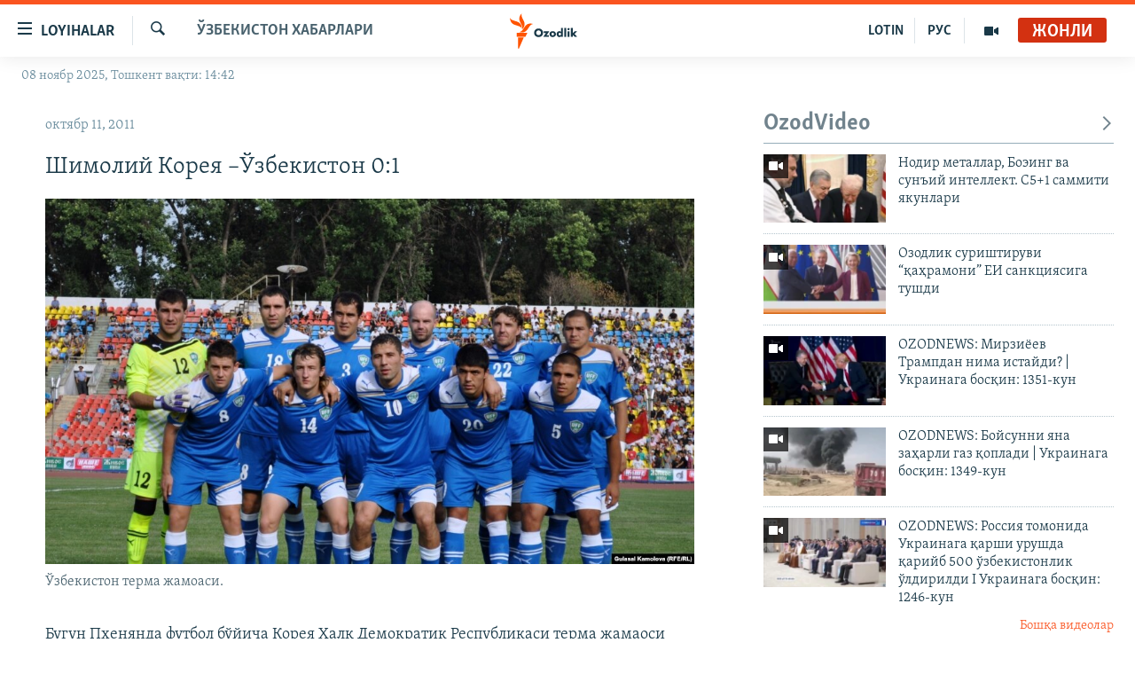

--- FILE ---
content_type: text/html; charset=utf-8
request_url: https://www.ozodlik.org/a/24355949.html
body_size: 30260
content:

<!DOCTYPE html>
<html lang="uz" dir="ltr" class="no-js">
<head>
<link href="/Content/responsive/RFE/uz-UZ-Cyrl/RFE-uz-UZ-Cyrl.css?&amp;av=0.0.0.0&amp;cb=367" rel="stylesheet"/>
<script src="https://tags.ozodlik.org/rferl-pangea/prod/utag.sync.js"></script> <script type='text/javascript' src='https://www.youtube.com/iframe_api' async></script>
<link rel="manifest" href="/manifest.json">
<script type="text/javascript">
//a general 'js' detection, must be on top level in <head>, due to CSS performance
document.documentElement.className = "js";
var cacheBuster = "367";
var appBaseUrl = "/";
var imgEnhancerBreakpoints = [0, 144, 256, 408, 650, 1023, 1597];
var isLoggingEnabled = false;
var isPreviewPage = false;
var isLivePreviewPage = false;
if (!isPreviewPage) {
window.RFE = window.RFE || {};
window.RFE.cacheEnabledByParam = window.location.href.indexOf('nocache=1') === -1;
const url = new URL(window.location.href);
const params = new URLSearchParams(url.search);
// Remove the 'nocache' parameter
params.delete('nocache');
// Update the URL without the 'nocache' parameter
url.search = params.toString();
window.history.replaceState(null, '', url.toString());
} else {
window.addEventListener('load', function() {
const links = window.document.links;
for (let i = 0; i < links.length; i++) {
links[i].href = '#';
links[i].target = '_self';
}
})
}
var pwaEnabled = false;
var swCacheDisabled;
</script>
<meta charset="utf-8" />
<title>Шимолий Корея –Ўзбекистон 0:1</title>
<meta name="description" content="Бугун Пхенянда футбол бўйича Корея Халқ Демократик Республикаси терма жамаоси билан учрашган Ўзбекистон терма жамоаси мезбонларни 0:1 ҳисобида мағлуб қилди.
Ҳужумчи Александр Генрих ўйиннинг биринчи қисми 25-дақиқасида рақиб дарвозасини забт этди.
Бу учрашув Футбол бўйича 2014 йилда..." />
<meta name="keywords" content="Хабарлар, Ўзбекистон хабарлари" />
<meta name="viewport" content="width=device-width, initial-scale=1.0" />
<meta http-equiv="X-UA-Compatible" content="IE=edge" />
<meta name="robots" content="max-image-preview:large"><meta property="fb:pages" content="88521376958" /> <meta name="yandex-verification" content="bbef39b0b5e9b883" />
<link href="https://www.ozodlik.org/a/24355949.html" rel="canonical" />
<meta name="apple-mobile-web-app-title" content="Озодлик" />
<meta name="apple-mobile-web-app-status-bar-style" content="black" />
<meta name="apple-itunes-app" content="app-id=1390569678, app-argument=//24355949.ltr" />
<meta property="fb:admins" content="#" />
<meta content="Шимолий Корея –Ўзбекистон 0:1" property="og:title" />
<meta content="Бугун Пхенянда футбол бўйича Корея Халқ Демократик Республикаси терма жамаоси билан учрашган Ўзбекистон терма жамоаси мезбонларни 0:1 ҳисобида мағлуб қилди.
Ҳужумчи Александр Генрих ўйиннинг биринчи қисми 25-дақиқасида рақиб дарвозасини забт этди.
Бу учрашув Футбол бўйича 2014 йилда..." property="og:description" />
<meta content="article" property="og:type" />
<meta content="https://www.ozodlik.org/a/24355949.html" property="og:url" />
<meta content="Озодлик радиоси" property="og:site_name" />
<meta content="https://www.facebook.com/ozodlikradiosi" property="article:publisher" />
<meta content="https://gdb.rferl.org/de854b11-9036-4c92-8ea5-a05ddfca95d2_w1200_h630.jpg" property="og:image" />
<meta content="1200" property="og:image:width" />
<meta content="630" property="og:image:height" />
<meta content="568280086670706" property="fb:app_id" />
<meta content="summary_large_image" name="twitter:card" />
<meta content="@ozodlik" name="twitter:site" />
<meta content="https://gdb.rferl.org/de854b11-9036-4c92-8ea5-a05ddfca95d2_w1200_h630.jpg" name="twitter:image" />
<meta content="Шимолий Корея –Ўзбекистон 0:1" name="twitter:title" />
<meta content="Бугун Пхенянда футбол бўйича Корея Халқ Демократик Республикаси терма жамаоси билан учрашган Ўзбекистон терма жамоаси мезбонларни 0:1 ҳисобида мағлуб қилди.
Ҳужумчи Александр Генрих ўйиннинг биринчи қисми 25-дақиқасида рақиб дарвозасини забт этди.
Бу учрашув Футбол бўйича 2014 йилда..." name="twitter:description" />
<link rel="amphtml" href="https://www.ozodlik.org/amp/24355949.html" />
<script type="application/ld+json">{"articleSection":"Ўзбекистон хабарлари","isAccessibleForFree":true,"headline":"Шимолий Корея –Ўзбекистон 0:1","inLanguage":"uz-UZ-Cyrl","keywords":"Хабарлар, Ўзбекистон хабарлари","author":{"@type":"Person","name":"RFE/RL"},"datePublished":"2011-10-11 09:44:00Z","dateModified":"2011-10-11 10:50:12Z","publisher":{"logo":{"width":512,"height":220,"@type":"ImageObject","url":"https://www.ozodlik.org/Content/responsive/RFE/uz-UZ-Cyrl/img/logo.png"},"@type":"NewsMediaOrganization","url":"https://www.ozodlik.org","sameAs":["https://www.youtube.com/user/Ozodlikradiosi","https://t.me/ozodlikkanali","http://www.facebook.com/ozodlikradiosi","https://www.instagram.com/ozodlikradiosi/","","https://whatsapp.com/channel/0029VaRV39qB4hdN2ux7XN2E","https://twitter.com/ozodlik"],"name":"Озодлик радиоси","alternateName":"Ozodlik Radiosi"},"@context":"https://schema.org","@type":"NewsArticle","mainEntityOfPage":"https://www.ozodlik.org/a/24355949.html","url":"https://www.ozodlik.org/a/24355949.html","description":"Бугун Пхенянда футбол бўйича Корея Халқ Демократик Республикаси терма жамаоси билан учрашган Ўзбекистон терма жамоаси мезбонларни 0:1 ҳисобида мағлуб қилди.\r\n\r\n Ҳужумчи Александр Генрих ўйиннинг биринчи қисми 25-дақиқасида рақиб дарвозасини забт этди.\r\n\r\n Бу учрашув Футбол бўйича 2014 йилда...","image":{"width":1080,"height":608,"@type":"ImageObject","url":"https://gdb.rferl.org/de854b11-9036-4c92-8ea5-a05ddfca95d2_w1080_h608.jpg"},"name":"Шимолий Корея –Ўзбекистон 0:1"}</script>
<script src="/Scripts/responsive/infographics.b?v=dVbZ-Cza7s4UoO3BqYSZdbxQZVF4BOLP5EfYDs4kqEo1&amp;av=0.0.0.0&amp;cb=367"></script>
<script src="/Scripts/responsive/loader.b?v=k-Glo3PZlmeSvzVLLV34AUzI5LZTYyUXn8VqJH3e4ug1&amp;av=0.0.0.0&amp;cb=367"></script>
<link rel="icon" type="image/svg+xml" href="/Content/responsive/RFE/img/webApp/favicon.svg" />
<link rel="alternate icon" href="/Content/responsive/RFE/img/webApp/favicon.ico" />
<link rel="mask-icon" color="#ea6903" href="/Content/responsive/RFE/img/webApp/favicon_safari.svg" />
<link rel="apple-touch-icon" sizes="152x152" href="/Content/responsive/RFE/img/webApp/ico-152x152.png" />
<link rel="apple-touch-icon" sizes="144x144" href="/Content/responsive/RFE/img/webApp/ico-144x144.png" />
<link rel="apple-touch-icon" sizes="114x114" href="/Content/responsive/RFE/img/webApp/ico-114x114.png" />
<link rel="apple-touch-icon" sizes="72x72" href="/Content/responsive/RFE/img/webApp/ico-72x72.png" />
<link rel="apple-touch-icon-precomposed" href="/Content/responsive/RFE/img/webApp/ico-57x57.png" />
<link rel="icon" sizes="192x192" href="/Content/responsive/RFE/img/webApp/ico-192x192.png" />
<link rel="icon" sizes="128x128" href="/Content/responsive/RFE/img/webApp/ico-128x128.png" />
<meta name="msapplication-TileColor" content="#ffffff" />
<meta name="msapplication-TileImage" content="/Content/responsive/RFE/img/webApp/ico-144x144.png" />
<link rel="preload" href="/Content/responsive/fonts/Skolar-Lt_LatnCyrl_v2.4.woff" type="font/woff" as="font" crossorigin="anonymous" />
<link rel="alternate" type="application/rss+xml" title="RFE/RL - Top Stories [RSS]" href="/api/" />
<link rel="sitemap" type="application/rss+xml" href="/sitemap.xml" />
</head>
<body class=" nav-no-loaded cc_theme pg-arch arch-news nojs-images date-time-enabled">
<noscript><iframe src="https://www.googletagmanager.com/ns.html?id=GTM-WXZBPZ" height="0" width="0" style="display:none;visibility:hidden"></iframe></noscript><script type="text/javascript" data-cookiecategory="analytics">
window.dataLayer = window.dataLayer || [];window.dataLayer.push({ event: 'page_meta_ready',url:"https://www.ozodlik.org/a/24355949.html",property_id:"425",article_uid:"24355949",page_title:"Шимолий Корея –Ўзбекистон 0:1",page_type:"article",content_type:"article",subcontent_type:"article",last_modified:"2011-10-11 10:50:12Z",pub_datetime:"2011-10-11 09:44:00Z",pub_year:"2011",pub_month:"10",pub_day:"11",pub_hour:"09",pub_weekday:"Tuesday",section:"ўзбекистон хабарлари",english_section:"news",byline:"",categories:"uz-news,news",domain:"www.ozodlik.org",language:"Uzbek - Cyrillic",language_service:"RFERL Uzbek",platform:"web",copied:"no",copied_article:"",copied_title:"",runs_js:"Yes",cms_release:"8.43.0.0.367",enviro_type:"prod",slug:""});
if (top.location === self.location) { //if not inside of an IFrame
var renderGtm = "true";
if (renderGtm === "true") {
(function(w,d,s,l,i){w[l]=w[l]||[];w[l].push({'gtm.start':new Date().getTime(),event:'gtm.js'});var f=d.getElementsByTagName(s)[0],j=d.createElement(s),dl=l!='dataLayer'?'&l='+l:'';j.async=true;j.src='//www.googletagmanager.com/gtm.js?id='+i+dl;f.parentNode.insertBefore(j,f);})(window,document,'script','dataLayer','GTM-WXZBPZ');
}
}
</script>
<!--Analytics tag js version start-->
<script type="text/javascript" data-cookiecategory="analytics">
var utag_data={entity:"RFE",cms_release:"8.43.0.0.367",language:"Uzbek - Cyrillic",language_service:"RFERL Uzbek",short_language_service:"UZB",property_id:"425",platform:"web",platform_short:"W",runs_js:"Yes",page_title:"Шимолий Корея –Ўзбекистон 0:1",page_type:"article",page_name:"Шимолий Корея –Ўзбекистон 0:1",content_type:"article",subcontent_type:"article",enviro_type:"prod",url:"https://www.ozodlik.org/a/24355949.html",domain:"www.ozodlik.org",pub_year:"2011",pub_month:"10",pub_day:"11",pub_hour:"09",pub_weekday:"Tuesday",copied:"no",copied_article:"",copied_title:"",byline:"",categories:"uz-news,news",slug:"",section:"ўзбекистон хабарлари",english_section:"news",article_uid:"24355949"};
if(typeof(TealiumTagFrom)==='function' && typeof(TealiumTagSearchKeyword)==='function') {
var utag_from=TealiumTagFrom();var utag_searchKeyword=TealiumTagSearchKeyword();
if(utag_searchKeyword!=null && utag_searchKeyword!=='' && utag_data["search_keyword"]==null) utag_data["search_keyword"]=utag_searchKeyword;if(utag_from!=null && utag_from!=='') utag_data["from"]=TealiumTagFrom();}
if(window.top!== window.self&&utag_data.page_type==="snippet"){utag_data.page_type = 'iframe';}
try{if(window.top!==window.self&&window.self.location.hostname===window.top.location.hostname){utag_data.platform = 'self-embed';utag_data.platform_short = 'se';}}catch(e){if(window.top!==window.self&&window.self.location.search.includes("platformType=self-embed")){utag_data.platform = 'cross-promo';utag_data.platform_short = 'cp';}}
(function(a,b,c,d){ a="https://tags.ozodlik.org/rferl-pangea/prod/utag.js"; b=document;c="script";d=b.createElement(c);d.src=a;d.type="text/java"+c;d.async=true; a=b.getElementsByTagName(c)[0];a.parentNode.insertBefore(d,a); })();
</script>
<!--Analytics tag js version end-->
<!-- Analytics tag management NoScript -->
<noscript>
<img style="position: absolute; border: none;" src="https://ssc.ozodlik.org/b/ss/bbgprod,bbgentityrferl/1/G.4--NS/2011077915?pageName=rfe%3auzb%3aw%3aarticle%3a%d0%a8%d0%b8%d0%bc%d0%be%d0%bb%d0%b8%d0%b9%20%d0%9a%d0%be%d1%80%d0%b5%d1%8f%20%e2%80%93%d0%8e%d0%b7%d0%b1%d0%b5%d0%ba%d0%b8%d1%81%d1%82%d0%be%d0%bd%200%3a1&amp;c6=%d0%a8%d0%b8%d0%bc%d0%be%d0%bb%d0%b8%d0%b9%20%d0%9a%d0%be%d1%80%d0%b5%d1%8f%20%e2%80%93%d0%8e%d0%b7%d0%b1%d0%b5%d0%ba%d0%b8%d1%81%d1%82%d0%be%d0%bd%200%3a1&amp;v36=8.43.0.0.367&amp;v6=D=c6&amp;g=https%3a%2f%2fwww.ozodlik.org%2fa%2f24355949.html&amp;c1=D=g&amp;v1=D=g&amp;events=event1,event52&amp;c16=rferl%20uzbek&amp;v16=D=c16&amp;c5=news&amp;v5=D=c5&amp;ch=%d0%8e%d0%b7%d0%b1%d0%b5%d0%ba%d0%b8%d1%81%d1%82%d0%be%d0%bd%20%d1%85%d0%b0%d0%b1%d0%b0%d1%80%d0%bb%d0%b0%d1%80%d0%b8&amp;c15=uzbek%20-%20cyrillic&amp;v15=D=c15&amp;c4=article&amp;v4=D=c4&amp;c14=24355949&amp;v14=D=c14&amp;v20=no&amp;c17=web&amp;v17=D=c17&amp;mcorgid=518abc7455e462b97f000101%40adobeorg&amp;server=www.ozodlik.org&amp;pageType=D=c4&amp;ns=bbg&amp;v29=D=server&amp;v25=rfe&amp;v30=425&amp;v105=D=User-Agent " alt="analytics" width="1" height="1" /></noscript>
<!-- End of Analytics tag management NoScript -->
<!--*** Accessibility links - For ScreenReaders only ***-->
<section>
<div class="sr-only">
<h2>Линклар</h2>
<ul>
<li><a href="#content" data-disable-smooth-scroll="1">Бош мавзуларга ўтинг</a></li>
<li><a href="#navigation" data-disable-smooth-scroll="1">Асосий навигацияга ўтинг</a></li>
<li><a href="#txtHeaderSearch" data-disable-smooth-scroll="1">Қидиришга ўтинг</a></li>
</ul>
</div>
</section>
<div dir="ltr">
<div id="page">
<aside>
<div class="c-lightbox overlay-modal">
<div class="c-lightbox__intro">
<h2 class="c-lightbox__intro-title"></h2>
<button class="btn btn--rounded c-lightbox__btn c-lightbox__intro-next" title="Кейингиси">
<span class="ico ico--rounded ico-chevron-forward"></span>
<span class="sr-only">Кейингиси</span>
</button>
</div>
<div class="c-lightbox__nav">
<button class="btn btn--rounded c-lightbox__btn c-lightbox__btn--close" title="Ёпиш">
<span class="ico ico--rounded ico-close"></span>
<span class="sr-only">Ёпиш</span>
</button>
<button class="btn btn--rounded c-lightbox__btn c-lightbox__btn--prev" title="Олдингиси">
<span class="ico ico--rounded ico-chevron-backward"></span>
<span class="sr-only">Олдингиси</span>
</button>
<button class="btn btn--rounded c-lightbox__btn c-lightbox__btn--next" title="Кейингиси">
<span class="ico ico--rounded ico-chevron-forward"></span>
<span class="sr-only">Кейингиси</span>
</button>
</div>
<div class="c-lightbox__content-wrap">
<figure class="c-lightbox__content">
<span class="c-spinner c-spinner--lightbox">
<img src="/Content/responsive/img/player-spinner.png"
alt="Илтимос кутинг"
title="Илтимос кутинг" />
</span>
<div class="c-lightbox__img">
<div class="thumb">
<img src="" alt="" />
</div>
</div>
<figcaption>
<div class="c-lightbox__info c-lightbox__info--foot">
<span class="c-lightbox__counter"></span>
<span class="caption c-lightbox__caption"></span>
</div>
</figcaption>
</figure>
</div>
<div class="hidden">
<div class="content-advisory__box content-advisory__box--lightbox">
<span class="content-advisory__box-text">Сурат баъзи кишиларнинг таъбини хира қилиши мумкин.</span>
<button class="btn btn--transparent content-advisory__box-btn m-t-md" value="text" type="button">
<span class="btn__text">
Кўрсатиш учун тугмани босинг
</span>
</button>
</div>
</div>
</div>
<div class="ctc-message pos-fix">
<div class="ctc-message__inner">Link has been copied to clipboard</div>
</div>
</aside>
<div class="hdr-20 hdr-20--big">
<div class="hdr-20__inner">
<div class="hdr-20__max pos-rel">
<div class="hdr-20__side hdr-20__side--primary d-flex">
<label data-for="main-menu-ctrl" data-switcher-trigger="true" data-switch-target="main-menu-ctrl" class="burger hdr-trigger pos-rel trans-trigger" data-trans-evt="click" data-trans-id="menu">
<span class="ico ico-close hdr-trigger__ico hdr-trigger__ico--close burger__ico burger__ico--close"></span>
<span class="ico ico-menu hdr-trigger__ico hdr-trigger__ico--open burger__ico burger__ico--open"></span>
<span class="burger__label">Loyihalar</span>
</label>
<div class="menu-pnl pos-fix trans-target" data-switch-target="main-menu-ctrl" data-trans-id="menu">
<div class="menu-pnl__inner">
<nav class="main-nav menu-pnl__item menu-pnl__item--first">
<ul class="main-nav__list accordeon" data-analytics-tales="false" data-promo-name="link" data-location-name="nav,secnav">
<li class="main-nav__item">
<a class="main-nav__item-name main-nav__item-name--link" href="/z/22442" title="Ozodlik surishtiruvlari" data-item-name="ozodlik-exslusive" >Ozodlik surishtiruvlari</a>
</li>
<li class="main-nav__item">
<a class="main-nav__item-name main-nav__item-name--link" href="/multimedia" title="OzodVideo" data-item-name="multimedia-resp" >OzodVideo</a>
</li>
<li class="main-nav__item">
<a class="main-nav__item-name main-nav__item-name--link" href="/ozodnazar" title="OzodNazar" data-item-name="free-viewpoint" >OzodNazar</a>
</li>
<li class="main-nav__item">
<a class="main-nav__item-name main-nav__item-name--link" href="/ozodpodcast" title="OZODPODCAST" data-item-name="audio-page" >OZODPODCAST</a>
</li>
<li class="main-nav__item">
<a class="main-nav__item-name main-nav__item-name--link" href="/ozodlik-arxivi" title="Ozodlik arxivi" data-item-name="Ozodlik, RFE/RL Uzbek service, achieve. " >Ozodlik arxivi</a>
</li>
<li class="main-nav__item">
<a class="main-nav__item-name main-nav__item-name--link" href="/lotin-alifbosidagi-sahifa" title="Lotin" data-item-name="lotin" >Lotin</a>
</li>
</ul>
</nav>
<div class="menu-pnl__item">
<a href="https://rus.ozodlik.org" class="menu-pnl__item-link" alt="На русском">На русском</a>
</div>
<div class="menu-pnl__item menu-pnl__item--social">
<h5 class="menu-pnl__sub-head">Ижтимоий тармоқлар</h5>
<a href="https://www.youtube.com/user/Ozodlikradiosi" title="Бизни Youtube-да кузатинг" data-analytics-text="follow_on_youtube" class="btn btn--rounded btn--social-inverted menu-pnl__btn js-social-btn btn-youtube" target="_blank" rel="noopener">
<span class="ico ico-youtube ico--rounded"></span>
</a>
<a href="https://t.me/ozodlikkanali" title="Бизни Telegram-да кузатинг" data-analytics-text="follow_on_telegram" class="btn btn--rounded btn--social-inverted menu-pnl__btn js-social-btn btn-telegram" target="_blank" rel="noopener">
<span class="ico ico-telegram ico--rounded"></span>
</a>
<a href="http://www.facebook.com/ozodlikradiosi" title="Бизни Facebook-да кузатинг" data-analytics-text="follow_on_facebook" class="btn btn--rounded btn--social-inverted menu-pnl__btn js-social-btn btn-facebook" target="_blank" rel="noopener">
<span class="ico ico-facebook-alt ico--rounded"></span>
</a>
<a href="https://www.instagram.com/ozodlikradiosi/" title="Бизни Instagram-да кузатинг" data-analytics-text="follow_on_instagram" class="btn btn--rounded btn--social-inverted menu-pnl__btn js-social-btn btn-instagram" target="_blank" rel="noopener">
<span class="ico ico-instagram ico--rounded"></span>
</a>
<a href="" title="WhatsApp-да кузатинг" data-analytics-text="follow_on_whatsapp" class="btn btn--rounded btn--social-inverted menu-pnl__btn js-social-btn btn-whatsapp visible-xs-inline-block visible-sm-inline-block" target="_blank" rel="noopener">
<span class="ico ico-whatsapp ico--rounded"></span>
</a>
<a href="https://whatsapp.com/channel/0029VaRV39qB4hdN2ux7XN2E" title="WhatsApp-да кузатинг" data-analytics-text="follow_on_whatsapp_desktop" class="btn btn--rounded btn--social-inverted menu-pnl__btn js-social-btn btn-whatsapp visible-md-inline-block visible-lg-inline-block" target="_blank" rel="noopener">
<span class="ico ico-whatsapp ico--rounded"></span>
</a>
<a href="https://twitter.com/ozodlik" title="Бизни Twitter-да кузатинг" data-analytics-text="follow_on_twitter" class="btn btn--rounded btn--social-inverted menu-pnl__btn js-social-btn btn-twitter" target="_blank" rel="noopener">
<span class="ico ico-twitter ico--rounded"></span>
</a>
<a href="https://news.google.com/publications/CAAqBwgKMNf99wEww8cW?hl=en-US&amp;gl=US&amp;ceid=US%3Aen" title="Бизни Google News-да кузатинг" data-analytics-text="follow_on_google_news" class="btn btn--rounded btn--social-inverted menu-pnl__btn js-social-btn btn-g-news" target="_blank" rel="noopener">
<span class="ico ico-google-news ico--rounded"></span>
</a>
</div>
<div class="menu-pnl__item">
<a href="/navigation/allsites" class="menu-pnl__item-link">
<span class="ico ico-languages "></span>
Озодлик бошқа тилларда
</a>
</div>
</div>
</div>
<label data-for="top-search-ctrl" data-switcher-trigger="true" data-switch-target="top-search-ctrl" class="top-srch-trigger hdr-trigger">
<span class="ico ico-close hdr-trigger__ico hdr-trigger__ico--close top-srch-trigger__ico top-srch-trigger__ico--close"></span>
<span class="ico ico-search hdr-trigger__ico hdr-trigger__ico--open top-srch-trigger__ico top-srch-trigger__ico--open"></span>
</label>
<div class="srch-top srch-top--in-header" data-switch-target="top-search-ctrl">
<div class="container">
<form action="/s" class="srch-top__form srch-top__form--in-header" id="form-topSearchHeader" method="get" role="search"><label for="txtHeaderSearch" class="sr-only">Излаш</label>
<input type="text" id="txtHeaderSearch" name="k" placeholder="изланаётган матн..." accesskey="s" value="" class="srch-top__input analyticstag-event" onkeydown="if (event.keyCode === 13) { FireAnalyticsTagEventOnSearch('search', $dom.get('#txtHeaderSearch')[0].value) }" />
<button title="Излаш" type="submit" class="btn btn--top-srch analyticstag-event" onclick="FireAnalyticsTagEventOnSearch('search', $dom.get('#txtHeaderSearch')[0].value) ">
<span class="ico ico-search"></span>
</button></form>
</div>
</div>
<a href="/" class="main-logo-link">
<img src="/Content/responsive/RFE/uz-UZ-Cyrl/img/logo-compact.svg" class="main-logo main-logo--comp" alt="Сайт логоси">
<img src="/Content/responsive/RFE/uz-UZ-Cyrl/img/logo.svg" class="main-logo main-logo--big" alt="Сайт логоси">
</a>
</div>
<div class="hdr-20__side hdr-20__side--secondary d-flex">
<a href="/p/5673.html" title="Мультимедиа" class="hdr-20__secondary-item" data-item-name="video">
<span class="ico ico-video hdr-20__secondary-icon"></span>
</a>
<a href="https://rus.ozodlik.org" title="РУС" class="hdr-20__secondary-item hdr-20__secondary-item--lang" data-item-name="satellite">
РУС
</a>
<a href="https://www.ozodlik.org/p/5057.html" title="LOTIN" class="hdr-20__secondary-item hdr-20__secondary-item--lang" data-item-name="satellite">
LOTIN
</a>
<a href="/s" title="Излаш" class="hdr-20__secondary-item hdr-20__secondary-item--search" data-item-name="search">
<span class="ico ico-search hdr-20__secondary-icon hdr-20__secondary-icon--search"></span>
</a>
<div class="hdr-20__secondary-item live-b-drop">
<div class="live-b-drop__off">
<a href="/live/audio/87" class="live-b-drop__link" title="Жонли" data-item-name="live">
<span class="badge badge--live-btn badge--live">
Жонли
</span>
</a>
</div>
<div class="live-b-drop__on hidden">
<label data-for="live-ctrl" data-switcher-trigger="true" data-switch-target="live-ctrl" class="live-b-drop__label pos-rel">
<span class="badge badge--live badge--live-btn">
Жонли
</span>
<span class="ico ico-close live-b-drop__label-ico live-b-drop__label-ico--close"></span>
</label>
<div class="live-b-drop__panel" id="targetLivePanelDiv" data-switch-target="live-ctrl"></div>
</div>
</div>
<div class="srch-bottom">
<form action="/s" class="srch-bottom__form d-flex" id="form-bottomSearch" method="get" role="search"><label for="txtSearch" class="sr-only">Излаш</label>
<input type="search" id="txtSearch" name="k" placeholder="изланаётган матн..." accesskey="s" value="" class="srch-bottom__input analyticstag-event" onkeydown="if (event.keyCode === 13) { FireAnalyticsTagEventOnSearch('search', $dom.get('#txtSearch')[0].value) }" />
<button title="Излаш" type="submit" class="btn btn--bottom-srch analyticstag-event" onclick="FireAnalyticsTagEventOnSearch('search', $dom.get('#txtSearch')[0].value) ">
<span class="ico ico-search"></span>
</button></form>
</div>
</div>
<img src="/Content/responsive/RFE/uz-UZ-Cyrl/img/logo-print.gif" class="logo-print" alt="Сайт логоси">
<img src="/Content/responsive/RFE/uz-UZ-Cyrl/img/logo-print_color.png" class="logo-print logo-print--color" alt="Сайт логоси">
</div>
</div>
</div>
<script>
if (document.body.className.indexOf('pg-home') > -1) {
var nav2In = document.querySelector('.hdr-20__inner');
var nav2Sec = document.querySelector('.hdr-20__side--secondary');
var secStyle = window.getComputedStyle(nav2Sec);
if (nav2In && window.pageYOffset < 150 && secStyle['position'] !== 'fixed') {
nav2In.classList.add('hdr-20__inner--big')
}
}
</script>
<div class="c-hlights c-hlights--breaking c-hlights--no-item" data-hlight-display="mobile,desktop">
<div class="c-hlights__wrap container p-0">
<div class="c-hlights__nav">
<a role="button" href="#" title="Олдингиси">
<span class="ico ico-chevron-backward m-0"></span>
<span class="sr-only">Олдингиси</span>
</a>
<a role="button" href="#" title="Кейингиси">
<span class="ico ico-chevron-forward m-0"></span>
<span class="sr-only">Кейингиси</span>
</a>
</div>
<span class="c-hlights__label">
<span class="">Шошилинч хабар</span>
<span class="switcher-trigger">
<label data-for="more-less-1" data-switcher-trigger="true" class="switcher-trigger__label switcher-trigger__label--more p-b-0" title="Бошқа мақолалар">
<span class="ico ico-chevron-down"></span>
</label>
<label data-for="more-less-1" data-switcher-trigger="true" class="switcher-trigger__label switcher-trigger__label--less p-b-0" title="Камроқ кўрсатиш">
<span class="ico ico-chevron-up"></span>
</label>
</span>
</span>
<ul class="c-hlights__items switcher-target" data-switch-target="more-less-1">
</ul>
</div>
</div> <div class="date-time-area ">
<div class="container">
<span class="date-time">
08 ноябр 2025, Тошкент вақти: 14:42
</span>
</div>
</div>
<div id="content">
<div class="container">
<div class="row">
<div class="col-sm-12 col-md-8">
<div class="news">
<h1 class="pg-title pg-title--move-to-header">
Ўзбекистон хабарлари
</h1>
<div id="newsItems" class="accordeon accordeon--scroll-adjust">
<div class="accordeon__item-wrap">
<div class="news__item news__item--unopenable accordeon__item sticky-btn-parent" data-switcher-opened=true data-switch-target="more-less-24355949" data-article-id="24355949" data-api-id="24355949" data-api-type="1">
<div class="news__item-inner pos-rel">
<div class="publishing-details ">
<div class="published">
<span class="date" >
<time pubdate="pubdate" datetime="2011-10-11T14:44:00+05:00">
октябр 11, 2011
</time>
</span>
</div>
</div>
<h1 class="title pg-title">
Шимолий Корея –Ўзбекистон 0:1
</h1>
<div class="cover-media">
<figure class="media-image js-media-expand">
<div class="img-wrap">
<div class="thumb thumb16_9">
<img src="https://gdb.rferl.org/de854b11-9036-4c92-8ea5-a05ddfca95d2_w250_r1_s.jpg" alt="Ўзбекистон терма жамоаси." />
</div>
</div>
<figcaption>
<span class="caption">Ўзбекистон терма жамоаси.</span>
</figcaption>
</figure>
</div>
<div class="news__buttons news__buttons--main pos-abs">
<button class="btn btn--news btn--news-more pos-abs">
<span class="ico ico-chevron-down"></span>
</button>
<button class="btn btn--news sticky-btn btn--news-less">
<span class="ico ico-close"></span>
</button>
</div>
<div class="wsw accordeon__target">
Бугун Пхенянда футбол бўйича Корея Халқ Демократик Республикаси терма жамаоси билан учрашган Ўзбекистон терма жамоаси мезбонларни 0:1 ҳисобида мағлуб қилди.<br />
<br />
Ҳужумчи Александр Генрих ўйиннинг биринчи қисми 25-дақиқасида рақиб дарвозасини забт этди.<br />
<br />
Бу учрашув Футбол бўйича 2014 йилда Бразилияда бўладиган жаҳон биринчилигининг 3-давра саралаш ўйини доирасида ўтказилди.<br />
<br />
Жорий йилнинг 2 сентябрдан 2012 йилнинг 29 февралига қадар давом этадиган беллашувлар натижасида иккита энг сара жамоа кейинги босқичга чиқади.<br />
<br />
11 ноябр куни Ўзбекистон-Шимолий Корея; 15 ноябр куни Ўзбекистон-Тожикистон; 29 феврал куни Япония-Ўзбекистон ўйинлари ўтказади.
</div>
<div class="pos-rel news__read-more">
<label class="news__read-more-label accordeon__control-label pos-abs" data-for="more-less-24355949" data-switcher-trigger="true"></label>
<a class="btn btn--link news__read-more-btn" href="#" title="Кўпроқ ўқиш">
<span class="btn__text">
Кўпроқ ўқиш
</span>
</a>
</div>
<label data-for="more-less-24355949" data-switcher-trigger="true" class="switcher-trigger__label accordeon__control-label news__control-label pos-abs"></label>
</div>
<div class="news__share-outer">
<aside class="share news__sharing js-share--apply-sticky js-share--expandable js-share--horizontal" >
<ul class="share__list">
<li class="share__item">
<a href="https://facebook.com/sharer.php?u=https%3a%2f%2fwww.ozodlik.org%2fa%2f24355949.html"
data-analytics-text="share_on_facebook"
title="Facebook-да ўртоқлашинг" target="_blank"
class="btn btn--rounded btn-facebook js-social-btn">
<span class="ico ico--rounded ico-facebook ico--s"></span>
</a>
</li>
<li class="share__item">
<a href="https://telegram.me/share/url?url=https%3a%2f%2fwww.ozodlik.org%2fa%2f24355949.html"
data-analytics-text="share_on_telegram"
title="Telegram-да ўртоқлашинг" target="_blank"
class="btn btn--rounded btn-telegram js-social-btn">
<span class="ico ico--rounded ico-telegram ico--s"></span>
</a>
</li>
<li class="share__item">
<a href="https://twitter.com/share?url=https%3a%2f%2fwww.ozodlik.org%2fa%2f24355949.html&amp;text=%d0%a8%d0%b8%d0%bc%d0%be%d0%bb%d0%b8%d0%b9+%d0%9a%d0%be%d1%80%d0%b5%d1%8f+%e2%80%93%d0%8e%d0%b7%d0%b1%d0%b5%d0%ba%d0%b8%d1%81%d1%82%d0%be%d0%bd+0%3a1"
data-analytics-text="share_on_twitter"
title="Twitter-да ўртоқлашинг" target="_blank"
class="btn btn--rounded btn-twitter js-social-btn">
<span class="ico ico--rounded ico-twitter ico--s"></span>
</a>
</li>
<li class="share__item">
<div class="ctc">
<input type="text" class="ctc__input" readonly="readonly">
<button class="btn btn--rounded btn--ctc ctc__button" value="text" role="линк" js-href="https://www.ozodlik.org/a/24355949.html" title="линк">
<span class="ico ico-content-copy ico--rounded ico--s"></span>
</button>
</div>
</li>
<li class="share__item share__item--additional">
<a href="mailto:?body=https%3a%2f%2fwww.ozodlik.org%2fa%2f24355949.html&amp;subject=Шимолий Корея –Ўзбекистон 0:1"
title="Дўстингизга юборинг"
class="btn btn--rounded btn-email ">
<span class="ico ico--rounded ico-email ico--s"></span>
</a>
</li>
<li class="share__item share__item--sharing-more">
<a title="бошқа тармоқларда ўртоқлашинг" data-title-additional="Fewer options" class="btn btn--rounded btn--show-more hidden">
<span class="ico ico--rounded ico-ellipsis ico--s"></span>
</a>
</li>
</ul>
</aside>
</div>
</div>
</div>
<div class="news__item news__item--spacer ">
<h4 class="title news__spacer-title">Кун янгиликлари</h4>
</div>
<div class="accordeon__item-wrap">
<div class="news__item news__item--unopenable accordeon__item sticky-btn-parent" data-switch-target="more-less-33347496" data-article-id="33347496" data-api-id="33347496" data-api-type="1">
<div class="news__item-inner pos-rel">
<div class="publishing-details ">
<div class="published">
<span class="date" >
<time pubdate="pubdate" datetime="2025-03-14T12:26:27+05:00">
март 14, 2025
</time>
</span>
</div>
</div>
<h1 class="title pg-title">
Россия қамоғидаги Усмон Баратовга қарши яна бир жиноят иши очилди
</h1>
<div class="cover-media">
<figure class="media-image js-media-expand">
<div class="img-wrap">
<div class="thumb thumb16_9">
<img src="https://gdb.rferl.org/01000000-0a00-0242-ade3-08dc185267fb_w250_r1_s.jpg" alt="Усмон Баратов" />
</div>
</div>
<figcaption>
<span class="caption">Усмон Баратов</span>
</figcaption>
</figure>
</div>
<div class="news__buttons news__buttons--main pos-abs">
<button class="btn btn--news btn--news-more pos-abs">
<span class="ico ico-chevron-down"></span>
</button>
<button class="btn btn--news sticky-btn btn--news-less">
<span class="ico ico-close"></span>
</button>
</div>
<div class="wsw accordeon__target">
<p>Россиядаги колонияда жазо муддатини ўтаётган “Ватандош” ўзбеклар жамияти раиси Усмон Баратовга нисбатан янги жиноят иши қўзғатилди. Эндиликда у колония иши тартиб-интизомини бузишда айбланмоқда. Бу ҳақда Баратовнинг Sota.Vision нашри томонидан <a class="wsw__a" href="https://t.me/sotavisionmedia/43808"><u>ёйинланган</u></a> хатида айтилган. </p><p>Иш очилиши учун Валдай шаҳридаги жазо колониясида ишлайдиган отряд бошлиғининг аризаси сабаб бўлган. Мазкур аризада Баратов жазо изоляторининг туйнуги орқали мулоқот чоғида Жазони ўташ федерал хизмати ходимига ундан тортиб олинган видеорегистраторни отгани айтилган. Баратовнинг ўзи айблов ёлғон эканини айтмоқда. </p><p>“<em>Мен Улуғ Ватан уруши ғалабасининг 80 йиллигига бағишланган амнистия асосида қамоқдан чиқишга умид қилаётгандим, бироқ бу умидимни ўта муҳим ишлар бўйича терговчи ташрифи чилпарчин қилди, у бугун менга қарши янги жиноят иши қўзғатилгани ҳақидаги қарорни тақдим қилди”</em>, деб ёзган Баратов. Хатга 11 март санаси қўйилган. </p><p>Баратов колонияга этап қилинганидан кейин карантинда ушлашгани, кейин 42 кун мобайнида жазо изоляторида тутиб туришгани, 3 мартдан бошлаб эса уни камера туридаги хонага йўллашган — бу қамоқдаги энг кескин жазо шарти бўлиб ҳисобланади. Жазо изоляторига у колонияда ҳаракатланиш чоғида қўлларини орқага қилиб юрмагани учун тушган. Аввалроқ Баратов у ишни ҳибсга олиш чоғида олинган жароҳатлар ва хасталиги туфайли қила олмаётганини айтган эди. </p><p>Ўтган йилнинг август ойида Москва вилоятининг Ступино шаҳар суди Усмон Баратовни Россия Федерацияси Жиноят кодексининг 282-моддаси 2-қисми бўйича айбдор деб топиб, жазони умумий тартибли колонияда ўташ шарти билан 4 йилга озодликдан <a class="wsw__a" href="https://www.svoboda.org/a/glavu-uzbekskogo-zemlyachestva-osudili-na-chetyre-goda-kolonii/33076027.html"><u>маҳрум қилганди</u></a>.</p><p>Баратовга қарши жиноят иши очилишига унинг “Одноклассники” ижтимоий тармоғига товуқлар акс этган сурат карикатура жойлагани сабаб бўлган. Мазкур карикатурада товуқлардан бири “Тухум бўлиши учун хўрозларни урушдан қайтаринглар” деяётганини кўриш мумкин.</p>
</div>
<div class="pos-rel news__read-more">
<label class="news__read-more-label accordeon__control-label pos-abs" data-for="more-less-33347496" data-switcher-trigger="true"></label>
<a class="btn btn--link news__read-more-btn" href="#" title="Кўпроқ ўқиш">
<span class="btn__text">
Кўпроқ ўқиш
</span>
</a>
</div>
<label data-for="more-less-33347496" data-switcher-trigger="true" class="switcher-trigger__label accordeon__control-label news__control-label pos-abs"></label>
</div>
<div class="news__share-outer">
<aside class="share news__sharing js-share--apply-sticky js-share--expandable js-share--horizontal" >
<ul class="share__list">
<li class="share__item">
<a href="https://facebook.com/sharer.php?u=%2fa%2frossiya-qamog-idagi-usmon-baratovga-qarshi-yana-bir-jinoyat-ishi-ochildi%2f33347496.html"
data-analytics-text="share_on_facebook"
title="Facebook-да ўртоқлашинг" target="_blank"
class="btn btn--rounded btn-facebook js-social-btn">
<span class="ico ico--rounded ico-facebook ico--s"></span>
</a>
</li>
<li class="share__item">
<a href="https://telegram.me/share/url?url=%2fa%2frossiya-qamog-idagi-usmon-baratovga-qarshi-yana-bir-jinoyat-ishi-ochildi%2f33347496.html"
data-analytics-text="share_on_telegram"
title="Telegram-да ўртоқлашинг" target="_blank"
class="btn btn--rounded btn-telegram js-social-btn">
<span class="ico ico--rounded ico-telegram ico--s"></span>
</a>
</li>
<li class="share__item">
<a href="https://twitter.com/share?url=%2fa%2frossiya-qamog-idagi-usmon-baratovga-qarshi-yana-bir-jinoyat-ishi-ochildi%2f33347496.html&amp;text=%d0%a0%d0%be%d1%81%d1%81%d0%b8%d1%8f+%d2%9b%d0%b0%d0%bc%d0%be%d2%93%d0%b8%d0%b4%d0%b0%d0%b3%d0%b8+%d0%a3%d1%81%d0%bc%d0%be%d0%bd+%d0%91%d0%b0%d1%80%d0%b0%d1%82%d0%be%d0%b2%d0%b3%d0%b0+%d2%9b%d0%b0%d1%80%d1%88%d0%b8+%d1%8f%d0%bd%d0%b0+%d0%b1%d0%b8%d1%80+%d0%b6%d0%b8%d0%bd%d0%be%d1%8f%d1%82+%d0%b8%d1%88%d0%b8+%d0%be%d1%87%d0%b8%d0%bb%d0%b4%d0%b8"
data-analytics-text="share_on_twitter"
title="Twitter-да ўртоқлашинг" target="_blank"
class="btn btn--rounded btn-twitter js-social-btn">
<span class="ico ico--rounded ico-twitter ico--s"></span>
</a>
</li>
<li class="share__item">
<div class="ctc">
<input type="text" class="ctc__input" readonly="readonly">
<button class="btn btn--rounded btn--ctc ctc__button" value="text" role="линк" js-href="/a/rossiya-qamog-idagi-usmon-baratovga-qarshi-yana-bir-jinoyat-ishi-ochildi/33347496.html" title="линк">
<span class="ico ico-content-copy ico--rounded ico--s"></span>
</button>
</div>
</li>
<li class="share__item share__item--additional">
<a href="mailto:?body=%2fa%2frossiya-qamog-idagi-usmon-baratovga-qarshi-yana-bir-jinoyat-ishi-ochildi%2f33347496.html&amp;subject=Россия қамоғидаги Усмон Баратовга қарши яна бир жиноят иши очилди"
title="Дўстингизга юборинг"
class="btn btn--rounded btn-email ">
<span class="ico ico--rounded ico-email ico--s"></span>
</a>
</li>
<li class="share__item share__item--sharing-more">
<a title="бошқа тармоқларда ўртоқлашинг" data-title-additional="Fewer options" class="btn btn--rounded btn--show-more hidden">
<span class="ico ico--rounded ico-ellipsis ico--s"></span>
</a>
</li>
</ul>
</aside>
</div>
</div>
</div>
<div class="accordeon__item-wrap">
<div class="news__item news__item--unopenable accordeon__item sticky-btn-parent" data-switch-target="more-less-33347466" data-article-id="33347466" data-api-id="33347466" data-api-type="1">
<div class="news__item-inner pos-rel">
<div class="publishing-details ">
<div class="published">
<span class="date" >
<time pubdate="pubdate" datetime="2025-03-14T11:57:57+05:00">
март 14, 2025
</time>
</span>
</div>
</div>
<h1 class="title pg-title">
Ноқонуний таксичилик билан боғлиқ 108 мингдан зиёд ҳолат аниқланди
</h1>
<div class="cover-media">
<figure class="media-image js-media-expand">
<div class="img-wrap">
<div class="thumb thumb16_9">
<img src="https://gdb.rferl.org/CA5576B4-6478-41E5-AC58-6D0D30CB3956_w250_r1_s.jpg" alt="Иллюстратив сурат" />
</div>
</div>
<figcaption>
<span class="caption">Иллюстратив сурат</span>
</figcaption>
</figure>
</div>
<div class="news__buttons news__buttons--main pos-abs">
<button class="btn btn--news btn--news-more pos-abs">
<span class="ico ico-chevron-down"></span>
</button>
<button class="btn btn--news sticky-btn btn--news-less">
<span class="ico ico-close"></span>
</button>
</div>
<div class="wsw accordeon__target">
<p>Ўзбекистонда 2024 йилда йўловчи ташиш фаолияти билан ноқонуний шуғулланганлиги аниқланган ҳайдовчиларга нисбатан 108 минг 18 та баённома расмийлаштирилган, натижада 42 минг 141 нафар ҳайдовчи ўз вақтида лицензия варақасини расмийлаштириб, фаолиятини қонунийлаштирган. Бу ҳақда Транспорт вазирлиги ҳузуридаги Транспорт назорати инспекцияси матбуот хизмати <a class="wsw__a" href="https://uztn.uz/uz/news/avtomobil-transportida-nazorat-yonalishida-aniqlangan-huquqbuzarliklar-tahlili" target="_blank">маълумот тарқатди</a>. </p><p>Хабарномада қайд этилишича, ўтган йил давомида Автомобиль ва сув транспортида назорат йўналишида ҳудудий бўлим инспекторлари ҳамда ЙҲХ бошқармалари билан ҳамкорликда мамлакат бўйлаб жами 13 минг 567 маротаба рейд ўтказилган ва бу тадбирлар давомида автомобиль ташувлари соҳасида ҳуқуқбузарлик содир этган шахсларга нисбатан 116 минг 106 та маъмурий баённомалар расмийлаштирилган. </p><p><em>“2023 йил билан солиштирганда каботаж ташувлари (Хорижий ташувчиларга тегишли бўлган, автотранспорт воситаларида йўловчилар ва юкларни Ўзбекистон Республикаси ҳудудида жойлашган пунктлар ўртасида ташиш) бўйича қоидабузарларга нисбатан аниқланган ҳолатлар 77 фоизга ортган бўлса, автотранспортда лицензиясиз йўловчи ташиш 3 фоизга камайган</em>”, дейилган инспекция хабарномасида. </p>
</div>
<div class="pos-rel news__read-more">
<label class="news__read-more-label accordeon__control-label pos-abs" data-for="more-less-33347466" data-switcher-trigger="true"></label>
<a class="btn btn--link news__read-more-btn" href="#" title="Кўпроқ ўқиш">
<span class="btn__text">
Кўпроқ ўқиш
</span>
</a>
</div>
<label data-for="more-less-33347466" data-switcher-trigger="true" class="switcher-trigger__label accordeon__control-label news__control-label pos-abs"></label>
</div>
<div class="news__share-outer">
<aside class="share news__sharing js-share--apply-sticky js-share--expandable js-share--horizontal" >
<ul class="share__list">
<li class="share__item">
<a href="https://facebook.com/sharer.php?u=%2fa%2fnoqonuniy-taksichilik-bilan-bog-liq-108-mingdan-ziyod-holat-aniqlandi%2f33347466.html"
data-analytics-text="share_on_facebook"
title="Facebook-да ўртоқлашинг" target="_blank"
class="btn btn--rounded btn-facebook js-social-btn">
<span class="ico ico--rounded ico-facebook ico--s"></span>
</a>
</li>
<li class="share__item">
<a href="https://telegram.me/share/url?url=%2fa%2fnoqonuniy-taksichilik-bilan-bog-liq-108-mingdan-ziyod-holat-aniqlandi%2f33347466.html"
data-analytics-text="share_on_telegram"
title="Telegram-да ўртоқлашинг" target="_blank"
class="btn btn--rounded btn-telegram js-social-btn">
<span class="ico ico--rounded ico-telegram ico--s"></span>
</a>
</li>
<li class="share__item">
<a href="https://twitter.com/share?url=%2fa%2fnoqonuniy-taksichilik-bilan-bog-liq-108-mingdan-ziyod-holat-aniqlandi%2f33347466.html&amp;text=%d0%9d%d0%be%d2%9b%d0%be%d0%bd%d1%83%d0%bd%d0%b8%d0%b9+%d1%82%d0%b0%d0%ba%d1%81%d0%b8%d1%87%d0%b8%d0%bb%d0%b8%d0%ba+%d0%b1%d0%b8%d0%bb%d0%b0%d0%bd+%d0%b1%d0%be%d2%93%d0%bb%d0%b8%d2%9b+108+%d0%bc%d0%b8%d0%bd%d0%b3%d0%b4%d0%b0%d0%bd+%d0%b7%d0%b8%d1%91%d0%b4+%d2%b3%d0%be%d0%bb%d0%b0%d1%82+%d0%b0%d0%bd%d0%b8%d2%9b%d0%bb%d0%b0%d0%bd%d0%b4%d0%b8"
data-analytics-text="share_on_twitter"
title="Twitter-да ўртоқлашинг" target="_blank"
class="btn btn--rounded btn-twitter js-social-btn">
<span class="ico ico--rounded ico-twitter ico--s"></span>
</a>
</li>
<li class="share__item">
<div class="ctc">
<input type="text" class="ctc__input" readonly="readonly">
<button class="btn btn--rounded btn--ctc ctc__button" value="text" role="линк" js-href="/a/noqonuniy-taksichilik-bilan-bog-liq-108-mingdan-ziyod-holat-aniqlandi/33347466.html" title="линк">
<span class="ico ico-content-copy ico--rounded ico--s"></span>
</button>
</div>
</li>
<li class="share__item share__item--additional">
<a href="mailto:?body=%2fa%2fnoqonuniy-taksichilik-bilan-bog-liq-108-mingdan-ziyod-holat-aniqlandi%2f33347466.html&amp;subject=Ноқонуний таксичилик билан боғлиқ 108 мингдан зиёд ҳолат аниқланди"
title="Дўстингизга юборинг"
class="btn btn--rounded btn-email ">
<span class="ico ico--rounded ico-email ico--s"></span>
</a>
</li>
<li class="share__item share__item--sharing-more">
<a title="бошқа тармоқларда ўртоқлашинг" data-title-additional="Fewer options" class="btn btn--rounded btn--show-more hidden">
<span class="ico ico--rounded ico-ellipsis ico--s"></span>
</a>
</li>
</ul>
</aside>
</div>
</div>
</div>
<div class="accordeon__item-wrap">
<div class="news__item news__item--unopenable accordeon__item sticky-btn-parent" data-switch-target="more-less-33346270" data-article-id="33346270" data-api-id="33346270" data-api-type="1">
<div class="news__item-inner pos-rel">
<div class="publishing-details ">
<div class="published">
<span class="date" >
<time pubdate="pubdate" datetime="2025-03-13T12:20:42+05:00">
март 13, 2025
</time>
</span>
</div>
</div>
<h1 class="title pg-title">
Туркияликларга турмушга чиқаётганлар орасида ўзбекистонлик қизлар иккинчи ўринни эгаллади
</h1>
<div class="cover-media">
<figure class="media-image js-media-expand">
<div class="img-wrap">
<div class="thumb thumb16_9">
<img src="https://gdb.rferl.org/90E9987A-FDD0-4033-B7B5-1122E8C3C745_cx0_cy1_cw0_w250_r1_s.jpg" alt="Иллюстратив сурат" />
</div>
</div>
<figcaption>
<span class="caption">Иллюстратив сурат</span>
</figcaption>
</figure>
</div>
<div class="news__buttons news__buttons--main pos-abs">
<button class="btn btn--news btn--news-more pos-abs">
<span class="ico ico-chevron-down"></span>
</button>
<button class="btn btn--news sticky-btn btn--news-less">
<span class="ico ico-close"></span>
</button>
</div>
<div class="wsw accordeon__target">
<p>2024 йилда 3509 нафар ўзбекистонлик аёл Туркия фуқароларига турмушга чиқди. Бу рақам Туркия статистика ташкилотининг (ТÜİК) оила қуриш ва ажрашишга оид <a class="wsw__a" href="https://data.tuik.gov.tr/Bulten/Index?p=Evlenme-ve-Bosanma-Istatistikleri-2024-54194" target="_blank">ҳисобот</a>ида акс этган.</p><p>Шу тариқа ўзбек аёллари турк эркаклари турмуш қураётган хорижликлар орасида иккинчи ўринни эгаллади. Диққатга молик жиҳати шуки, Ўзбекистонни рўйхатда биринчи ўринда турган Суриядан атиги ўн кишилик фарқ ажратиб турибди.</p><p>Туркияликлар уйланаётган мамлакатлар бешлигига Сурия (3519 нафар), Ўзбекистон (3509), Марокаш (2427), Озарбайжон (2195) ва Россия (1945) кирган.</p><p>Ўзбек қизларининг турк йигитлари билан турмуш қуриш тенденцияси кучайиб бораётгани бир йиллик ҳодиса эмас. Бу ҳолат сўнгги йилларда ижтимоий-иқтисодий омиллар таъсирида ортгани <a class="wsw__a" href="https://www.ozodlik.org/a/30459171.html" target="_blank">айтилади</a>. Озодлик бу мавзуда аввалроқ махсус фильм ҳам тайёрлаган эди.</p><div class="clear"></div>
<div class="wsw__embed mediaReplacer externalMedia">
<div class="c-sticky-container">
<div class="c-sticky-element" data-sp_api="youtube">
<span class="c-sticky-element__close-el c-sticky-element__swipe-el ta-c" title="Ёпиш">
<span class="ico ico-close m-0"></span>
</span>
<div class="external-content-placeholder"></div><script>renderExternalContent("https://www.youtube.com/embed/-We6kH9jv34?&start=473s&&fs=1&enablejsapi=1")</script>
</div>
</div>
</div><p>Шунингдек, Озодлик илгарироқ ночорликдан қутулиш учун ўзбек қизлари орасида кореялик куёвларга эрга тегаётганлар сони кўпайганини ҳам <a class="wsw__a" href="https://www.ozodlik.org/a/24334553.html" target="_blank">таҳлил қилганди</a>.</p>
</div>
<div class="pos-rel news__read-more">
<label class="news__read-more-label accordeon__control-label pos-abs" data-for="more-less-33346270" data-switcher-trigger="true"></label>
<a class="btn btn--link news__read-more-btn" href="#" title="Кўпроқ ўқиш">
<span class="btn__text">
Кўпроқ ўқиш
</span>
</a>
</div>
<label data-for="more-less-33346270" data-switcher-trigger="true" class="switcher-trigger__label accordeon__control-label news__control-label pos-abs"></label>
</div>
<div class="news__share-outer">
<aside class="share news__sharing js-share--apply-sticky js-share--expandable js-share--horizontal" >
<ul class="share__list">
<li class="share__item">
<a href="https://facebook.com/sharer.php?u=%2fa%2fturkiyaliklarga-turmushga-chiqayotganlar-orasida-o-zbekistonlik-qizlar-ikkinchi-o-rinni-egalladi%2f33346270.html"
data-analytics-text="share_on_facebook"
title="Facebook-да ўртоқлашинг" target="_blank"
class="btn btn--rounded btn-facebook js-social-btn">
<span class="ico ico--rounded ico-facebook ico--s"></span>
</a>
</li>
<li class="share__item">
<a href="https://telegram.me/share/url?url=%2fa%2fturkiyaliklarga-turmushga-chiqayotganlar-orasida-o-zbekistonlik-qizlar-ikkinchi-o-rinni-egalladi%2f33346270.html"
data-analytics-text="share_on_telegram"
title="Telegram-да ўртоқлашинг" target="_blank"
class="btn btn--rounded btn-telegram js-social-btn">
<span class="ico ico--rounded ico-telegram ico--s"></span>
</a>
</li>
<li class="share__item">
<a href="https://twitter.com/share?url=%2fa%2fturkiyaliklarga-turmushga-chiqayotganlar-orasida-o-zbekistonlik-qizlar-ikkinchi-o-rinni-egalladi%2f33346270.html&amp;text=%d0%a2%d1%83%d1%80%d0%ba%d0%b8%d1%8f%d0%bb%d0%b8%d0%ba%d0%bb%d0%b0%d1%80%d0%b3%d0%b0++%d1%82%d1%83%d1%80%d0%bc%d1%83%d1%88%d0%b3%d0%b0+%d1%87%d0%b8%d2%9b%d0%b0%d1%91%d1%82%d0%b3%d0%b0%d0%bd%d0%bb%d0%b0%d1%80+%d0%be%d1%80%d0%b0%d1%81%d0%b8%d0%b4%d0%b0+%d1%9e%d0%b7%d0%b1%d0%b5%d0%ba%d0%b8%d1%81%d1%82%d0%be%d0%bd%d0%bb%d0%b8%d0%ba+%d2%9b%d0%b8%d0%b7%d0%bb%d0%b0%d1%80+%d0%b8%d0%ba%d0%ba%d0%b8%d0%bd%d1%87%d0%b8+%d1%9e%d1%80%d0%b8%d0%bd%d0%bd%d0%b8+%d1%8d%d0%b3%d0%b0%d0%bb%d0%bb%d0%b0%d0%b4%d0%b8"
data-analytics-text="share_on_twitter"
title="Twitter-да ўртоқлашинг" target="_blank"
class="btn btn--rounded btn-twitter js-social-btn">
<span class="ico ico--rounded ico-twitter ico--s"></span>
</a>
</li>
<li class="share__item">
<div class="ctc">
<input type="text" class="ctc__input" readonly="readonly">
<button class="btn btn--rounded btn--ctc ctc__button" value="text" role="линк" js-href="/a/turkiyaliklarga-turmushga-chiqayotganlar-orasida-o-zbekistonlik-qizlar-ikkinchi-o-rinni-egalladi/33346270.html" title="линк">
<span class="ico ico-content-copy ico--rounded ico--s"></span>
</button>
</div>
</li>
<li class="share__item share__item--additional">
<a href="mailto:?body=%2fa%2fturkiyaliklarga-turmushga-chiqayotganlar-orasida-o-zbekistonlik-qizlar-ikkinchi-o-rinni-egalladi%2f33346270.html&amp;subject=Туркияликларга турмушга чиқаётганлар орасида ўзбекистонлик қизлар иккинчи ўринни эгаллади"
title="Дўстингизга юборинг"
class="btn btn--rounded btn-email ">
<span class="ico ico--rounded ico-email ico--s"></span>
</a>
</li>
<li class="share__item share__item--sharing-more">
<a title="бошқа тармоқларда ўртоқлашинг" data-title-additional="Fewer options" class="btn btn--rounded btn--show-more hidden">
<span class="ico ico--rounded ico-ellipsis ico--s"></span>
</a>
</li>
</ul>
</aside>
</div>
</div>
</div>
<div class="accordeon__item-wrap">
<div class="news__item news__item--unopenable accordeon__item sticky-btn-parent" data-switch-target="more-less-33346238" data-article-id="33346238" data-api-id="33346238" data-api-type="1">
<div class="news__item-inner pos-rel">
<div class="publishing-details ">
<div class="published">
<span class="date" >
<time pubdate="pubdate" datetime="2025-03-13T11:46:06+05:00">
март 13, 2025
</time>
</span>
</div>
</div>
<h1 class="title pg-title">
Ўзбекистонга таглик импорти кескин қисқарди
</h1>
<div class="cover-media">
<figure class="media-image js-media-expand">
<div class="img-wrap">
<div class="thumb thumb16_9">
<img src="https://gdb.rferl.org/4F6FC056-1C92-464D-BC47-F2A44183B021_cx0_cy6_cw85_w250_r1_s.jpg" alt="Иллюстратив сурат" />
</div>
</div>
<figcaption>
<span class="caption">Иллюстратив сурат</span>
</figcaption>
</figure>
</div>
<div class="news__buttons news__buttons--main pos-abs">
<button class="btn btn--news btn--news-more pos-abs">
<span class="ico ico-chevron-down"></span>
</button>
<button class="btn btn--news sticky-btn btn--news-less">
<span class="ico ico-close"></span>
</button>
</div>
<div class="wsw accordeon__target">
<p>2025 йилнинг дастлабки икки ойида Ўзбекистонга аёллар ва болалар учун гигиеник прокладка ва тагликлар импорти 2112 тоннани ташкил этган. </p><p>Kun.uz нашрининг Божхона қўмитаси маълумотларига таянган ҳолда <a class="wsw__a" href="https://kun.uz/news/2025/03/12/ozbekistonga-taglik-importi-sezilarli-qisqardi" target="_blank">ёзишича</a>, таглик импорти 2024 йилнинг шу даврига нисбатан (3826 тонна) 1714 тоннага ёки 1,8 баробарга камайган.</p><p>Бу тоифадаги маҳсулотларни олиб кириш қиймат жиҳатдан 2,7 баробарга қисқарган: икки ойлик импорт ўтган йилги 15,2 миллион доллардан бу йил 5,6 миллион долларга тушган.</p><p>Таглик импортидаги сезиларли пасайиш ортидан мамлакатда нарх ошиши ҳам кузатилмоқда. </p><p>Маҳаллий матбуот бу ҳолатга эътибор қаратишига ижтимоий тармоқларда тарқалган болалар таглиги учун сертификат жорий этилгани ва импорт тагликларга сертификат берилмаётгани ҳақидаги хабарлар <a class="wsw__a" href="https://t.me/davletovuztw/2415" target="_blank">сабаб бўлган</a>. </p><p>Ушбу хабар ортидан мамлакатда “таглик қироли” пайдо бўлаётгани, “улкан наҳангга охур ясалаётгани” ҳақида тахминлар илгари сурилди.</p><p>“<em>Ким турибди бу тақиқлар ортида? Қайси “маҳаллийлаштирувчилар” учун Ўзбекистон болалари ва оналари жазоланмоқда?</em>” дея мутасаддиларни <a class="wsw__a" href="https://t.me/the_bakiroo/9740" target="_blank">саволга тутган</a> иқтисодчи Отабек Бакиров. </p><p>Божхона қўмитасига кўра, Ўзбекистон 2023 йилда хориждан 102,8 миллион долларлик, 2024 йилда эса 86,9 миллион долларлик аёллар ва болалар гигиеник прокладка, тагликларини сотиб олган.</p>
</div>
<div class="pos-rel news__read-more">
<label class="news__read-more-label accordeon__control-label pos-abs" data-for="more-less-33346238" data-switcher-trigger="true"></label>
<a class="btn btn--link news__read-more-btn" href="#" title="Кўпроқ ўқиш">
<span class="btn__text">
Кўпроқ ўқиш
</span>
</a>
</div>
<label data-for="more-less-33346238" data-switcher-trigger="true" class="switcher-trigger__label accordeon__control-label news__control-label pos-abs"></label>
</div>
<div class="news__share-outer">
<aside class="share news__sharing js-share--apply-sticky js-share--expandable js-share--horizontal" >
<ul class="share__list">
<li class="share__item">
<a href="https://facebook.com/sharer.php?u=%2fa%2fo-zbekistonga-taglik-importi-keskin-qisqardi%2f33346238.html"
data-analytics-text="share_on_facebook"
title="Facebook-да ўртоқлашинг" target="_blank"
class="btn btn--rounded btn-facebook js-social-btn">
<span class="ico ico--rounded ico-facebook ico--s"></span>
</a>
</li>
<li class="share__item">
<a href="https://telegram.me/share/url?url=%2fa%2fo-zbekistonga-taglik-importi-keskin-qisqardi%2f33346238.html"
data-analytics-text="share_on_telegram"
title="Telegram-да ўртоқлашинг" target="_blank"
class="btn btn--rounded btn-telegram js-social-btn">
<span class="ico ico--rounded ico-telegram ico--s"></span>
</a>
</li>
<li class="share__item">
<a href="https://twitter.com/share?url=%2fa%2fo-zbekistonga-taglik-importi-keskin-qisqardi%2f33346238.html&amp;text=%d0%8e%d0%b7%d0%b1%d0%b5%d0%ba%d0%b8%d1%81%d1%82%d0%be%d0%bd%d0%b3%d0%b0+%d1%82%d0%b0%d0%b3%d0%bb%d0%b8%d0%ba+%d0%b8%d0%bc%d0%bf%d0%be%d1%80%d1%82%d0%b8+%d0%ba%d0%b5%d1%81%d0%ba%d0%b8%d0%bd+%d2%9b%d0%b8%d1%81%d2%9b%d0%b0%d1%80%d0%b4%d0%b8"
data-analytics-text="share_on_twitter"
title="Twitter-да ўртоқлашинг" target="_blank"
class="btn btn--rounded btn-twitter js-social-btn">
<span class="ico ico--rounded ico-twitter ico--s"></span>
</a>
</li>
<li class="share__item">
<div class="ctc">
<input type="text" class="ctc__input" readonly="readonly">
<button class="btn btn--rounded btn--ctc ctc__button" value="text" role="линк" js-href="/a/o-zbekistonga-taglik-importi-keskin-qisqardi/33346238.html" title="линк">
<span class="ico ico-content-copy ico--rounded ico--s"></span>
</button>
</div>
</li>
<li class="share__item share__item--additional">
<a href="mailto:?body=%2fa%2fo-zbekistonga-taglik-importi-keskin-qisqardi%2f33346238.html&amp;subject=Ўзбекистонга таглик импорти кескин қисқарди"
title="Дўстингизга юборинг"
class="btn btn--rounded btn-email ">
<span class="ico ico--rounded ico-email ico--s"></span>
</a>
</li>
<li class="share__item share__item--sharing-more">
<a title="бошқа тармоқларда ўртоқлашинг" data-title-additional="Fewer options" class="btn btn--rounded btn--show-more hidden">
<span class="ico ico--rounded ico-ellipsis ico--s"></span>
</a>
</li>
</ul>
</aside>
</div>
</div>
</div>
<div class="accordeon__item-wrap">
<div class="news__item news__item--unopenable accordeon__item sticky-btn-parent" data-switch-target="more-less-33346214" data-article-id="33346214" data-api-id="33346214" data-api-type="1">
<div class="news__item-inner pos-rel">
<div class="publishing-details ">
<div class="published">
<span class="date" >
<time pubdate="pubdate" datetime="2025-03-13T11:00:54+05:00">
март 13, 2025
</time>
</span>
</div>
</div>
<h1 class="title pg-title">
Яширин лабораториядан 9 млрд сўмлик банг моддаси мусодара этилди
</h1>
<div class="cover-media">
<figure class="media-image js-media-expand">
<div class="img-wrap">
<div class="thumb thumb16_9">
<img src="https://gdb.rferl.org/D605AF3B-8FE4-471F-A620-D6AB315FCD1B_cx0_cy8_cw0_w250_r1_s.jpg" alt="Тошкент яқинидаги завод печида ёқилаётган наркотик моддалар (архив сурати)" />
</div>
</div>
<figcaption>
<span class="caption">Тошкент яқинидаги завод печида ёқилаётган наркотик моддалар (архив сурати)</span>
</figcaption>
</figure>
</div>
<div class="news__buttons news__buttons--main pos-abs">
<button class="btn btn--news btn--news-more pos-abs">
<span class="ico ico-chevron-down"></span>
</button>
<button class="btn btn--news sticky-btn btn--news-less">
<span class="ico ico-close"></span>
</button>
</div>
<div class="wsw accordeon__target">
<p>Фарғона туманида нарколаборатория фош этилди, дея <a class="wsw__a" href="https://t.me/xavfsizlik_uz/1315" target="_blank">маълум қилди</a> Ўзбекистон Давлат хавфсизлик хизмати матбуот хизмати. </p><p>Марғилон шаҳрида яшовчи, 1990 ва 2001 йилларда туғилган уч шахс Фарғона тумани Миндонобод МФЙдаги ижара уйда синтетик гиёҳвандлик воситалари тайёрлаб келишган. </p><p>Терговга қадар текширув давомида аниқланишича, мазкур гуруҳ интернет орқали “закладка” усулида етказиб берилган хомашё асосида наркотик моддалар тайёрлаган ва вилоят бўйича белгиланган хуфия жойларга қолдириб, уларнинг геолокациясини тармоқ орқали юбориб турган.</p><p>Бунинг эвазига учала шахснинг ҳар бири ҳафтасига криптовалюта кўринишида 500 доллардан маош олган.</p><p>Тезкор тадбирда ушбу манзилдан 8 кг 185 гр Альфа-ПВП, 4 кг 209 гр “Спайс”, 427 гр “Мефедрон” синтетик наркотик моддалар ҳамда уларни тайёрлашда керак бўладиган 12 кг 326 гр махсус суюқлик ва 13 кг 925 гр тамаки маҳсулотлари ашёвий далил сифатида олинган.</p><p>Тезкор тадбир давомида олинган жами 12 кг 821 гр синтетик наркотик моддаларнинг қора бозордаги баҳоси 9 млрд 185 млн сўмни ташкил этади.</p><p>Ҳозирда мазкур шахсларга нисбатан Жиноят кодексининг 273-моддаси (гиёвандлик воситалари, уларнинг аналоглари ёки психотроп моддаларни ўтказиш мақсадини кўзлаб қонунга хилоф равишда тайёрлаш, олиш, сақлаш ва бошқа ҳаракатлар қилиш, шунингдек уларни қонунга хилоф равишда ўтказиш) 4-қисми “б” банди билан жиноят иши қўзғатилиб, қамоқ эҳтиёт чораси қўлланган.</p><p>Озодлик аввалроқ Тошкент шаҳри ва вилоятида ташкил этилган махфий лабораториялардан умумий нархи тахминан бир миллион долларга тенг, жами 14 килограмм 795 грамм синтетик гиёҳвандлик воситалари расмийлаштириб олингани ҳақида <a class="wsw__a" href="https://www.ozodlik.org/a/toshkentda-1-mln-dollarlik-narkotik-modda-musodara-qilindi/33160432.html" target="_blank">хабар қилган</a> эди.</p><p>Олий суд эълон қилган <a class="wsw__a" href="https://www.ozodlik.org/a/o-zbekistonda-bang-moddalari-bilan-bog-liq-jinoyatlar-soni-keskin-oshdi/33344927.html" target="_blank">таҳлилларга кўра</a>, мамлакатда сўнгги беш йил ичида наркотик моддаларни ноқонуний сотишга доир жиноятлар икки баравар ортган.</p>
</div>
<div class="pos-rel news__read-more">
<label class="news__read-more-label accordeon__control-label pos-abs" data-for="more-less-33346214" data-switcher-trigger="true"></label>
<a class="btn btn--link news__read-more-btn" href="#" title="Кўпроқ ўқиш">
<span class="btn__text">
Кўпроқ ўқиш
</span>
</a>
</div>
<label data-for="more-less-33346214" data-switcher-trigger="true" class="switcher-trigger__label accordeon__control-label news__control-label pos-abs"></label>
</div>
<div class="news__share-outer">
<aside class="share news__sharing js-share--apply-sticky js-share--expandable js-share--horizontal" >
<ul class="share__list">
<li class="share__item">
<a href="https://facebook.com/sharer.php?u=%2fa%2fyashirin-laboratoriyadan-9-mlrd-so-mlik-bang-moddasi-musodara-etildi%2f33346214.html"
data-analytics-text="share_on_facebook"
title="Facebook-да ўртоқлашинг" target="_blank"
class="btn btn--rounded btn-facebook js-social-btn">
<span class="ico ico--rounded ico-facebook ico--s"></span>
</a>
</li>
<li class="share__item">
<a href="https://telegram.me/share/url?url=%2fa%2fyashirin-laboratoriyadan-9-mlrd-so-mlik-bang-moddasi-musodara-etildi%2f33346214.html"
data-analytics-text="share_on_telegram"
title="Telegram-да ўртоқлашинг" target="_blank"
class="btn btn--rounded btn-telegram js-social-btn">
<span class="ico ico--rounded ico-telegram ico--s"></span>
</a>
</li>
<li class="share__item">
<a href="https://twitter.com/share?url=%2fa%2fyashirin-laboratoriyadan-9-mlrd-so-mlik-bang-moddasi-musodara-etildi%2f33346214.html&amp;text=%d0%af%d1%88%d0%b8%d1%80%d0%b8%d0%bd+%d0%bb%d0%b0%d0%b1%d0%be%d1%80%d0%b0%d1%82%d0%be%d1%80%d0%b8%d1%8f%d0%b4%d0%b0%d0%bd+9+%d0%bc%d0%bb%d1%80%d0%b4+%d1%81%d1%9e%d0%bc%d0%bb%d0%b8%d0%ba+%d0%b1%d0%b0%d0%bd%d0%b3+%d0%bc%d0%be%d0%b4%d0%b4%d0%b0%d1%81%d0%b8+%d0%bc%d1%83%d1%81%d0%be%d0%b4%d0%b0%d1%80%d0%b0+%d1%8d%d1%82%d0%b8%d0%bb%d0%b4%d0%b8"
data-analytics-text="share_on_twitter"
title="Twitter-да ўртоқлашинг" target="_blank"
class="btn btn--rounded btn-twitter js-social-btn">
<span class="ico ico--rounded ico-twitter ico--s"></span>
</a>
</li>
<li class="share__item">
<div class="ctc">
<input type="text" class="ctc__input" readonly="readonly">
<button class="btn btn--rounded btn--ctc ctc__button" value="text" role="линк" js-href="/a/yashirin-laboratoriyadan-9-mlrd-so-mlik-bang-moddasi-musodara-etildi/33346214.html" title="линк">
<span class="ico ico-content-copy ico--rounded ico--s"></span>
</button>
</div>
</li>
<li class="share__item share__item--additional">
<a href="mailto:?body=%2fa%2fyashirin-laboratoriyadan-9-mlrd-so-mlik-bang-moddasi-musodara-etildi%2f33346214.html&amp;subject=Яширин лабораториядан 9 млрд сўмлик банг моддаси мусодара этилди"
title="Дўстингизга юборинг"
class="btn btn--rounded btn-email ">
<span class="ico ico--rounded ico-email ico--s"></span>
</a>
</li>
<li class="share__item share__item--sharing-more">
<a title="бошқа тармоқларда ўртоқлашинг" data-title-additional="Fewer options" class="btn btn--rounded btn--show-more hidden">
<span class="ico ico--rounded ico-ellipsis ico--s"></span>
</a>
</li>
</ul>
</aside>
</div>
</div>
</div>
<div class="accordeon__item-wrap">
<div class="news__item news__item--unopenable accordeon__item sticky-btn-parent" data-switch-target="more-less-33346180" data-article-id="33346180" data-api-id="33346180" data-api-type="1">
<div class="news__item-inner pos-rel">
<div class="publishing-details ">
<div class="published">
<span class="date" >
<time pubdate="pubdate" datetime="2025-03-13T09:58:21+05:00">
март 13, 2025
</time>
</span>
</div>
</div>
<h1 class="title pg-title">
Гумонланувчиларнинг хорижга чиқиши вақтинча чекланади
</h1>
<div class="cover-media">
<figure class="media-image js-media-expand">
<div class="img-wrap">
<div class="thumb thumb16_9">
<img src="https://gdb.rferl.org/837ac930-9511-437b-a6d7-9579df73a4d3_cx0_cy22_cw44_w250_r1_s.jpg" alt="Ўзбекистон фуқаросининг хорижга чиқиш паспорти" />
</div>
</div>
<figcaption>
<span class="caption">Ўзбекистон фуқаросининг хорижга чиқиш паспорти</span>
</figcaption>
</figure>
</div>
<div class="news__buttons news__buttons--main pos-abs">
<button class="btn btn--news btn--news-more pos-abs">
<span class="ico ico-chevron-down"></span>
</button>
<button class="btn btn--news sticky-btn btn--news-less">
<span class="ico ico-close"></span>
</button>
</div>
<div class="wsw accordeon__target">
<p>Ўзбекистонда қамоққа олиш эҳтиёт чораси қўлланмаган гумонланувчи, айбланувчи ёки судланувчининг Ўзбекистондан чиқиш ҳуқуқини вақтинча чеклаб қўйиш тартиби белгиланмоқда. 12 март куни Олий Мажлис Қонунчилик палатаси мажлисида биринчи ўқишда қабул қилинган қонун лойиҳасида ана шу талаб илгари сурилган. </p><p>Парламент қуйи палатаси матбуот хизмати <a class="wsw__a" href="https://t.me/qonunchilikpalatasi/26402" target="_blank">қайдича</a>, мазкур қонун лойиҳаси жабрланувчининг конституциявий ҳуқуқ ва эркинликларини ҳимоя қилишга, унинг қонуний ҳуқуқ ва манфаатларига зиён етказилишининг олдини олишга хизмат қилади.</p><p>“<em>Жиноят содир этган шахсларга нисбатан қамоққа олиш эҳтиёт чораси қўлланмаган ҳолларда, ушбу шахслар Ўзбекистон Республикаси давлат чегарасини тарк этиб суриштирув, тергов ёхуд суддан яшириниш ҳолатлари кузатилмоқда. Натижада жиноятдан жабрланган шахсларнинг ҳуқуқларини тиклаш, уларга етказилган зарарларни қоплаш имконияти пасаймоқда</em>”, дейилган Қонунчилик палатаси хабарномасида. </p><p>Бош прокурор ўринбосари Шерзод Тўхтабоевга кўра, 2020-2024 йилларда жиноят содир этиб, яширинган 23 минг 863 нафар шахсга нисбатан қидирув эълон қилинган бўлса, уларнинг 21 минг 238 нафари (89 фоизи) Ўзбекистон ҳудудидан чет элга чиқиб кетган.</p><p>Айбланувчи ва гумонланувчиларнинг чиқиш ҳуқуқини чеклаш ваколати суриштирувчи, терговчи, прокурор ёки суд органларига берилиши кўзда тутилган.</p>
</div>
<div class="pos-rel news__read-more">
<label class="news__read-more-label accordeon__control-label pos-abs" data-for="more-less-33346180" data-switcher-trigger="true"></label>
<a class="btn btn--link news__read-more-btn" href="#" title="Кўпроқ ўқиш">
<span class="btn__text">
Кўпроқ ўқиш
</span>
</a>
</div>
<label data-for="more-less-33346180" data-switcher-trigger="true" class="switcher-trigger__label accordeon__control-label news__control-label pos-abs"></label>
</div>
<div class="news__share-outer">
<aside class="share news__sharing js-share--apply-sticky js-share--expandable js-share--horizontal" >
<ul class="share__list">
<li class="share__item">
<a href="https://facebook.com/sharer.php?u=%2fa%2fgumonlanuvchilarning-xorijga-chiqishi-vaqtincha-cheklanadi%2f33346180.html"
data-analytics-text="share_on_facebook"
title="Facebook-да ўртоқлашинг" target="_blank"
class="btn btn--rounded btn-facebook js-social-btn">
<span class="ico ico--rounded ico-facebook ico--s"></span>
</a>
</li>
<li class="share__item">
<a href="https://telegram.me/share/url?url=%2fa%2fgumonlanuvchilarning-xorijga-chiqishi-vaqtincha-cheklanadi%2f33346180.html"
data-analytics-text="share_on_telegram"
title="Telegram-да ўртоқлашинг" target="_blank"
class="btn btn--rounded btn-telegram js-social-btn">
<span class="ico ico--rounded ico-telegram ico--s"></span>
</a>
</li>
<li class="share__item">
<a href="https://twitter.com/share?url=%2fa%2fgumonlanuvchilarning-xorijga-chiqishi-vaqtincha-cheklanadi%2f33346180.html&amp;text=%d0%93%d1%83%d0%bc%d0%be%d0%bd%d0%bb%d0%b0%d0%bd%d1%83%d0%b2%d1%87%d0%b8%d0%bb%d0%b0%d1%80%d0%bd%d0%b8%d0%bd%d0%b3+%d1%85%d0%be%d1%80%d0%b8%d0%b6%d0%b3%d0%b0+%d1%87%d0%b8%d2%9b%d0%b8%d1%88%d0%b8+%d0%b2%d0%b0%d2%9b%d1%82%d0%b8%d0%bd%d1%87%d0%b0+%d1%87%d0%b5%d0%ba%d0%bb%d0%b0%d0%bd%d0%b0%d0%b4%d0%b8"
data-analytics-text="share_on_twitter"
title="Twitter-да ўртоқлашинг" target="_blank"
class="btn btn--rounded btn-twitter js-social-btn">
<span class="ico ico--rounded ico-twitter ico--s"></span>
</a>
</li>
<li class="share__item">
<div class="ctc">
<input type="text" class="ctc__input" readonly="readonly">
<button class="btn btn--rounded btn--ctc ctc__button" value="text" role="линк" js-href="/a/gumonlanuvchilarning-xorijga-chiqishi-vaqtincha-cheklanadi/33346180.html" title="линк">
<span class="ico ico-content-copy ico--rounded ico--s"></span>
</button>
</div>
</li>
<li class="share__item share__item--additional">
<a href="mailto:?body=%2fa%2fgumonlanuvchilarning-xorijga-chiqishi-vaqtincha-cheklanadi%2f33346180.html&amp;subject=Гумонланувчиларнинг хорижга чиқиши вақтинча чекланади"
title="Дўстингизга юборинг"
class="btn btn--rounded btn-email ">
<span class="ico ico--rounded ico-email ico--s"></span>
</a>
</li>
<li class="share__item share__item--sharing-more">
<a title="бошқа тармоқларда ўртоқлашинг" data-title-additional="Fewer options" class="btn btn--rounded btn--show-more hidden">
<span class="ico ico--rounded ico-ellipsis ico--s"></span>
</a>
</li>
</ul>
</aside>
</div>
</div>
</div>
<div class="accordeon__item-wrap">
<div class="news__item news__item--unopenable accordeon__item sticky-btn-parent" data-switch-target="more-less-33346155" data-article-id="33346155" data-api-id="33346155" data-api-type="1">
<div class="news__item-inner pos-rel">
<div class="publishing-details ">
<div class="published">
<span class="date" >
<time pubdate="pubdate" datetime="2025-03-13T09:04:40+05:00">
март 13, 2025
</time>
</span>
</div>
</div>
<h1 class="title pg-title">
Стратегик шериклик: Тошкент ва Париж ўртасида 10 дан зиёд ҳужжат имзоланди
</h1>
<div class="cover-media">
<figure class="media-image js-media-expand">
<div class="img-wrap">
<div class="thumb thumb16_9">
<img src="https://gdb.rferl.org/6ede7bd8-f8aa-4bc9-9033-08dd5c87a9a5_cx0_cy9_cw0_w250_r1_s.jpg" alt="Ўзбекистон президенти Шавкат Мирзиёев франциялик ҳамкасби Эммануэль Макрон билан, Париж, 2025 йил 12 марти (president.uz фотоси)" />
</div>
</div>
<figcaption>
<span class="caption">Ўзбекистон президенти Шавкат Мирзиёев франциялик ҳамкасби Эммануэль Макрон билан, Париж, 2025 йил 12 марти (president.uz фотоси)</span>
</figcaption>
</figure>
</div>
<div class="news__buttons news__buttons--main pos-abs">
<button class="btn btn--news btn--news-more pos-abs">
<span class="ico ico-chevron-down"></span>
</button>
<button class="btn btn--news sticky-btn btn--news-less">
<span class="ico ico-close"></span>
</button>
</div>
<div class="wsw accordeon__target">
<p>Ўзбекистон ва Франция ўртасидаги ҳамкорлик алоқалари янги даражага кўтарилди. 12 март куни Париж шаҳрида бўлиб ўтган музокаралар якунида икки давлат президентлари Шавкат Мирзиёев ва Эммануэль Макрон Стратегик шериклик ўрнатиш тўғрисидаги қўшма декларацияни қабул қилишган.</p><p>Президент матбуот хизматининг <a class="wsw__a" href="https://president.uz/oz/lists/view/7938" target="_blank">маълум қилишича</a>, Мирзиёевнинг Парижга сафари мобайнида қуйидаги ҳужжатлар имзоланган:</p><p>- Ўзбекистон–Франция университетини ташкил этиш тўғрисида ҳукуматлараро битим;</p><p>- Ташқи ишлар вазирликларининг 2025-2026 йилларга мўлжалланган ҳамкорлик дастури;</p><p>- 2026-2030 йилларда Франция тараққиёт агентлиги билан ҳамкорлик дастури;</p><p>- Халқаро ташкилотлар доирасидаги ҳамкорлик тўғрисида декларация;</p><p>- Соғлиқни сақлаш соҳасида ҳамкорлик тўғрисида декларация;</p><p>- Француз тилини ўқитишни кенгайтириш тўғрисида баённома ва бошқа ҳужжатлар.</p><p>Шунингдек, давлат раҳбарлари ҳузурида Мутахассислар ва талабалар ҳаракатчанлиги тўғрисидаги ҳукуматлараро битим, Дипломатик паспорт эгаларини виза талабларидан ўзаро озод қилиш тўғрисидаги ҳукуматлараро битим ҳамда Франциянинг етакчи компаниялари билан Ўзбекистонда 6,5 миллиард евролик истиқболли кооперация лойиҳаларини амалга оширишни назарда тутувчи Инвестиция ва инновация соҳаларидаги ҳамкорлик дастури алмашилган.</p><p>Расмий статистикага кўра, 2024 йилда икки давлат ўртасида товар айирбошлаш ҳажми илк бор бир миллиард евродан ошган. Қўшма лойиҳалар портфели 12 миллиард еврога етган.</p><p>Бу Мирзиёевнинг Францияга сўнгги йилларда амалга оширган учинчи ташрифидир. У бунга қадар 2018 йил октябрь ва 2022 йил ноябрь ойларида ҳам мазкур давлатда расмий ташриф билан бўлган эди.</p><p>2023 йил ноябрь ойида эса президент Эммануэль Макрон Ўзбекистонга ташриф буюрган.</p><p>Ўзбекистон президентининг Парижга сафари арафасида қатор ҳуқуқбонлик ташкилотлари Макронни Мирзиёевга расмий Тошкент томонидан инсон ҳуқуқлари ва сўз эркинлиги риоя қилиниши борасида босим ўтказишга <a class="wsw__a" href="https://www.ozodlik.org/a/mirziyoyev-makron-parij/33345291.html"><u>чақиришган</u></a>.</p><p>Франция Ўзбекистон стратегик шериклик муносабатларини ўрнатган ўн еттинчи давлат бўлди. Ҳозирга қадар расмий Тошкент АҚШ, Россия, Хитой, Япония, Корея, Қозоғистон, Туркманистон, Қирғизистон, Тожикистон, Туркия, Озарбайжон, Венгрия, Ҳиндистон, Покистон, Қатар ҳамда БАА билан стратегик шерикликка доир ҳужжат имзолаган.</p>
</div>
<div class="pos-rel news__read-more">
<label class="news__read-more-label accordeon__control-label pos-abs" data-for="more-less-33346155" data-switcher-trigger="true"></label>
<a class="btn btn--link news__read-more-btn" href="#" title="Кўпроқ ўқиш">
<span class="btn__text">
Кўпроқ ўқиш
</span>
</a>
</div>
<label data-for="more-less-33346155" data-switcher-trigger="true" class="switcher-trigger__label accordeon__control-label news__control-label pos-abs"></label>
</div>
<div class="news__share-outer">
<aside class="share news__sharing js-share--apply-sticky js-share--expandable js-share--horizontal" >
<ul class="share__list">
<li class="share__item">
<a href="https://facebook.com/sharer.php?u=%2fa%2fstrategik-sheriklik-toshkent-va-parij-o-rtasida-10-dan-ziyod-hujjat-imzolandi%2f33346155.html"
data-analytics-text="share_on_facebook"
title="Facebook-да ўртоқлашинг" target="_blank"
class="btn btn--rounded btn-facebook js-social-btn">
<span class="ico ico--rounded ico-facebook ico--s"></span>
</a>
</li>
<li class="share__item">
<a href="https://telegram.me/share/url?url=%2fa%2fstrategik-sheriklik-toshkent-va-parij-o-rtasida-10-dan-ziyod-hujjat-imzolandi%2f33346155.html"
data-analytics-text="share_on_telegram"
title="Telegram-да ўртоқлашинг" target="_blank"
class="btn btn--rounded btn-telegram js-social-btn">
<span class="ico ico--rounded ico-telegram ico--s"></span>
</a>
</li>
<li class="share__item">
<a href="https://twitter.com/share?url=%2fa%2fstrategik-sheriklik-toshkent-va-parij-o-rtasida-10-dan-ziyod-hujjat-imzolandi%2f33346155.html&amp;text=%d0%a1%d1%82%d1%80%d0%b0%d1%82%d0%b5%d0%b3%d0%b8%d0%ba+%d1%88%d0%b5%d1%80%d0%b8%d0%ba%d0%bb%d0%b8%d0%ba%3a+%d0%a2%d0%be%d1%88%d0%ba%d0%b5%d0%bd%d1%82+%d0%b2%d0%b0+%d0%9f%d0%b0%d1%80%d0%b8%d0%b6+%d1%9e%d1%80%d1%82%d0%b0%d1%81%d0%b8%d0%b4%d0%b0+10+%d0%b4%d0%b0%d0%bd+%d0%b7%d0%b8%d1%91%d0%b4+%d2%b3%d1%83%d0%b6%d0%b6%d0%b0%d1%82+%d0%b8%d0%bc%d0%b7%d0%be%d0%bb%d0%b0%d0%bd%d0%b4%d0%b8"
data-analytics-text="share_on_twitter"
title="Twitter-да ўртоқлашинг" target="_blank"
class="btn btn--rounded btn-twitter js-social-btn">
<span class="ico ico--rounded ico-twitter ico--s"></span>
</a>
</li>
<li class="share__item">
<div class="ctc">
<input type="text" class="ctc__input" readonly="readonly">
<button class="btn btn--rounded btn--ctc ctc__button" value="text" role="линк" js-href="/a/strategik-sheriklik-toshkent-va-parij-o-rtasida-10-dan-ziyod-hujjat-imzolandi/33346155.html" title="линк">
<span class="ico ico-content-copy ico--rounded ico--s"></span>
</button>
</div>
</li>
<li class="share__item share__item--additional">
<a href="mailto:?body=%2fa%2fstrategik-sheriklik-toshkent-va-parij-o-rtasida-10-dan-ziyod-hujjat-imzolandi%2f33346155.html&amp;subject=Стратегик шериклик: Тошкент ва Париж ўртасида 10 дан зиёд ҳужжат имзоланди"
title="Дўстингизга юборинг"
class="btn btn--rounded btn-email ">
<span class="ico ico--rounded ico-email ico--s"></span>
</a>
</li>
<li class="share__item share__item--sharing-more">
<a title="бошқа тармоқларда ўртоқлашинг" data-title-additional="Fewer options" class="btn btn--rounded btn--show-more hidden">
<span class="ico ico--rounded ico-ellipsis ico--s"></span>
</a>
</li>
</ul>
</aside>
</div>
</div>
</div>
<div class="accordeon__item-wrap">
<div class="news__item news__item--unopenable accordeon__item sticky-btn-parent" data-switch-target="more-less-33345012" data-article-id="33345012" data-api-id="33345012" data-api-type="1">
<div class="news__item-inner pos-rel">
<div class="publishing-details ">
<div class="published">
<span class="date" >
<time pubdate="pubdate" datetime="2025-03-12T12:27:20+05:00">
март 12, 2025
</time>
</span>
</div>
</div>
<h1 class="title pg-title">
Ўзбекистонда амалдорлар хориж автомобилидан воз кечмоқда — ОАВ
</h1>
<div class="cover-media">
<figure class="media-image js-media-expand">
<div class="img-wrap">
<div class="thumb thumb16_9">
<img src="https://gdb.rferl.org/3838F8C8-ED13-4F7E-A98C-640C62922B2A_w250_r1_s.jpg" alt="Chevrolet Malibu автомобили" />
</div>
</div>
<figcaption>
<span class="caption">Chevrolet Malibu автомобили</span>
</figcaption>
</figure>
</div>
<div class="news__buttons news__buttons--main pos-abs">
<button class="btn btn--news btn--news-more pos-abs">
<span class="ico ico-chevron-down"></span>
</button>
<button class="btn btn--news sticky-btn btn--news-less">
<span class="ico ico-close"></span>
</button>
</div>
<div class="wsw accordeon__target">
<p>Ўзбекистон бош вазири Абдулла Арипов Mercedes-Benz хизмат автомобилидан воз кечиб, Malibu автомобилида юрибди. </p><p>Gazeta.uz нашрининг бош вазир матбуот котиби Бекзод Ҳидоятовдан олинган маълумотга таянган ҳолда <a class="wsw__a" href="https://www.gazeta.uz/oz/2025/03/11/malibu/" target="_blank">ёзишича</a>, Арипов жорий йил 7 март куни видеоселектор йиғилиши ўтказиб, барча амалдорларга хорижий хизмат машиналаридан фойдаланишни тўхтатишни топширган.</p><p>Президент Шавкат Мирзиёев Коррупцияга қарши курашиш бўйича миллий кенгашнинг 5 март куни бўлиб ўтган йиғилишида давлат амалдорлари миллий автомобилга ўтиши зарурлигини айтган эди.</p><p>“<em>Менга буни 20 мартдан ёки 1 апрелдан жорий қилайлик, деб таклиф беришяпти. Йўқ, унақаси кетмайди. Президентимиз топшириқ бердими, зудлик билан бажаришимиз шарт. Бу ҳукуматнинг асосий вазифаси</em>”, деган бош вазир видеоселекторда.</p><p>Ҳукумат таркибидаги барча вазирликлар, идоралар, Қорақалпоғистон Республикаси Вазирлар Кенгаши, вилоятлар ва Тошкент шаҳар ҳокимликлари хизмат автомобили сифатида маҳаллий автотранспортлардан фойдаланишга ўтган. </p><p>Жумладан, Олий Мажлис Сенати раиси Танзила Норбоева ва Қонунчилик палатаси спикери Нуриддин Исмоилов Chevrolet Tahoe, бош вазир ўринбосарлари Malibu, вилоят ҳокимлари эса Tahoe ёки Traverse автоуловларидан фойдаланаётгани айтилмоқда. </p><p>Шу кунгача фойдаланиб келинган хорижий автотранспорт воситалари электрон савдо платформаси орқали сотувга чиқарилиши кўзда тутилган. </p><p>Ўзбекистонда ижтимоий-иқтисодий муаммолар кузатилаётган вазиятда давлат мулозимларининг қимматабаҳо хизмат машиналарида юриши кўпдан буён жамоатчиликда эътироз уйғотиб келади. </p><p>Озодлик аввалроқ бюджет тақчиллиги манзарасида айрим ҳокимлик, вазирлик ва идораларнинг қимматбаҳо автомобиллар харид қилиш учун миллионлаб маблағлар сарфлаётганига <a class="wsw__a" href="https://www.ozodlik.org/a/32915951.html" target="_blank">эътибор қаратган</a> эди.</p>
</div>
<div class="pos-rel news__read-more">
<label class="news__read-more-label accordeon__control-label pos-abs" data-for="more-less-33345012" data-switcher-trigger="true"></label>
<a class="btn btn--link news__read-more-btn" href="#" title="Кўпроқ ўқиш">
<span class="btn__text">
Кўпроқ ўқиш
</span>
</a>
</div>
<label data-for="more-less-33345012" data-switcher-trigger="true" class="switcher-trigger__label accordeon__control-label news__control-label pos-abs"></label>
</div>
<div class="news__share-outer">
<aside class="share news__sharing js-share--apply-sticky js-share--expandable js-share--horizontal" >
<ul class="share__list">
<li class="share__item">
<a href="https://facebook.com/sharer.php?u=%2fa%2fo-zbekistonda-amaldorlar-xorij-avtomobilidan-voz-kechmoqda-oav%2f33345012.html"
data-analytics-text="share_on_facebook"
title="Facebook-да ўртоқлашинг" target="_blank"
class="btn btn--rounded btn-facebook js-social-btn">
<span class="ico ico--rounded ico-facebook ico--s"></span>
</a>
</li>
<li class="share__item">
<a href="https://telegram.me/share/url?url=%2fa%2fo-zbekistonda-amaldorlar-xorij-avtomobilidan-voz-kechmoqda-oav%2f33345012.html"
data-analytics-text="share_on_telegram"
title="Telegram-да ўртоқлашинг" target="_blank"
class="btn btn--rounded btn-telegram js-social-btn">
<span class="ico ico--rounded ico-telegram ico--s"></span>
</a>
</li>
<li class="share__item">
<a href="https://twitter.com/share?url=%2fa%2fo-zbekistonda-amaldorlar-xorij-avtomobilidan-voz-kechmoqda-oav%2f33345012.html&amp;text=%d0%8e%d0%b7%d0%b1%d0%b5%d0%ba%d0%b8%d1%81%d1%82%d0%be%d0%bd%d0%b4%d0%b0+%d0%b0%d0%bc%d0%b0%d0%bb%d0%b4%d0%be%d1%80%d0%bb%d0%b0%d1%80+%d1%85%d0%be%d1%80%d0%b8%d0%b6+%d0%b0%d0%b2%d1%82%d0%be%d0%bc%d0%be%d0%b1%d0%b8%d0%bb%d0%b8%d0%b4%d0%b0%d0%bd+%d0%b2%d0%be%d0%b7+%d0%ba%d0%b5%d1%87%d0%bc%d0%be%d2%9b%d0%b4%d0%b0+%e2%80%94+%d0%9e%d0%90%d0%92+"
data-analytics-text="share_on_twitter"
title="Twitter-да ўртоқлашинг" target="_blank"
class="btn btn--rounded btn-twitter js-social-btn">
<span class="ico ico--rounded ico-twitter ico--s"></span>
</a>
</li>
<li class="share__item">
<div class="ctc">
<input type="text" class="ctc__input" readonly="readonly">
<button class="btn btn--rounded btn--ctc ctc__button" value="text" role="линк" js-href="/a/o-zbekistonda-amaldorlar-xorij-avtomobilidan-voz-kechmoqda-oav/33345012.html" title="линк">
<span class="ico ico-content-copy ico--rounded ico--s"></span>
</button>
</div>
</li>
<li class="share__item share__item--additional">
<a href="mailto:?body=%2fa%2fo-zbekistonda-amaldorlar-xorij-avtomobilidan-voz-kechmoqda-oav%2f33345012.html&amp;subject=Ўзбекистонда амалдорлар хориж автомобилидан воз кечмоқда — ОАВ "
title="Дўстингизга юборинг"
class="btn btn--rounded btn-email ">
<span class="ico ico--rounded ico-email ico--s"></span>
</a>
</li>
<li class="share__item share__item--sharing-more">
<a title="бошқа тармоқларда ўртоқлашинг" data-title-additional="Fewer options" class="btn btn--rounded btn--show-more hidden">
<span class="ico ico--rounded ico-ellipsis ico--s"></span>
</a>
</li>
</ul>
</aside>
</div>
</div>
</div>
<div class="accordeon__item-wrap">
<div class="news__item news__item--unopenable accordeon__item sticky-btn-parent" data-switch-target="more-less-33344968" data-article-id="33344968" data-api-id="33344968" data-api-type="1">
<div class="news__item-inner pos-rel">
<div class="publishing-details ">
<div class="published">
<span class="date" >
<time pubdate="pubdate" datetime="2025-03-12T11:49:11+05:00">
март 12, 2025
</time>
</span>
</div>
</div>
<h1 class="title pg-title">
Таълим вазирлиги йиғди-йиғдилар билан “муроса қилмайди”
</h1>
<div class="cover-media">
<figure class="media-image js-media-expand">
<div class="img-wrap">
<div class="thumb thumb16_9">
<img src="https://gdb.rferl.org/01000000-0aff-0242-742d-08dca1c47e94_cx22_cy1_cw46_w250_r1_s.jpg" alt="Мактабгача ва мактаб таълими вазири Ҳилола Умарова" />
</div>
</div>
<figcaption>
<span class="caption">Мактабгача ва мактаб таълими вазири Ҳилола Умарова</span>
</figcaption>
</figure>
</div>
<div class="news__buttons news__buttons--main pos-abs">
<button class="btn btn--news btn--news-more pos-abs">
<span class="ico ico-chevron-down"></span>
</button>
<button class="btn btn--news sticky-btn btn--news-less">
<span class="ico ico-close"></span>
</button>
</div>
<div class="wsw accordeon__target">
<p>Ўзбекистон мактабгача ва мактаб таълими вазири Ҳилола Умарова “Ташаббусли бюджет” доирасида педагоглардан пул йиғиш ҳолатлари кузатилса, тизим вакилларини бу ҳақда хабар беришга <a class="wsw__a" href="https://t.me/hilola_umarova/2101" target="_blank">чақирди</a>.</p><p>Мулозимага кўра, охирги йилларда боғча ва мактаб ходимларини ўз фаолиятидан бошқа ишларга жалб қилиш, улардан асоссиз пул йиғишларга қарши курашилаётган бўлса-да, тизимда ҳамон шундай топшириқларини бераётган масъуллар учрамоқда.</p><p>Жорий йил 11 мартидан Ўзбекистонда “Ташаббусли бюджет” лойиҳасининг 2025 йилги 1-мавсуми доирасида овоз бериш босқичи бошланди. Бу орада ижтимоий тармоқларда турли соҳа вакиллари, жумладан, ўқитувчилар овоз йиғишга мажбурланаётгани ҳақида хабарлар тарқалмоқда. </p><p>“Яқинда Қува туманидаги мактабларнинг бирида ўқитувчиларнинг ойлик маошидан “Опен бюджет”да овоз йиғиш учун 700 минг сўмдан ушлаб қолишни талаб қилган директор билан меҳнат шартномасини бекор қилдик”, деган Ҳилола Умарова.</p><p>Фарғона вилояти Қува туманида педагогларга ноқонуний талаб қўйилаётгани ҳақида илк бор Озодликнинг “Сиздан Телеграм” лойиҳаси <a class="wsw__a" href="https://t.me/sizdantelegram/48259" target="_blank">хабар қилган</a> эди.</p><p>ММТВ ўқитувчи, таълим ходимларини мажбурий овоз беришга жалб этиш, улар маошидан пул йиғиш билан “Ташаббусли бюджет” лойиҳасига соя солмасликка ундаган. </p><p>“<em>Педагогларни уларнинг вазифасига кирмайдиган ишларга жалб қилиш, турли мақсадлар учун маблағ йиғиш каби ҳолатлар билан ҳеч қачон муроса қилмаймиз</em>”, дея таъкидлаган вазир Умарова.</p><p>Ўзбекистонда “Ташаббусли бюджет” лойиҳаси фуқароларга инфратузилмани яхшилаш бўйича ўз лойиҳаларини таклиф қилиш орқали маҳаллий бюджетнинг бир қисми тақсимотида иштирок этиш учун имконият яратиш мақсадида йўл қўйилгани айтилади. </p><p>Озодликка жойлардан йўлланаётган шикоятлар, ижтимоий тармоқлардаги постларга қараганда, “Очиқ бюджет” учун овоз беришда мажбурлов ва ғирромликлар <a class="wsw__a" href="https://www.ozodlik.org/a/open-byudjet-tarmoqlar/32589467.html" target="_blank">кузатилади</a>. </p>
</div>
<div class="pos-rel news__read-more">
<label class="news__read-more-label accordeon__control-label pos-abs" data-for="more-less-33344968" data-switcher-trigger="true"></label>
<a class="btn btn--link news__read-more-btn" href="#" title="Кўпроқ ўқиш">
<span class="btn__text">
Кўпроқ ўқиш
</span>
</a>
</div>
<label data-for="more-less-33344968" data-switcher-trigger="true" class="switcher-trigger__label accordeon__control-label news__control-label pos-abs"></label>
</div>
<div class="news__share-outer">
<aside class="share news__sharing js-share--apply-sticky js-share--expandable js-share--horizontal" >
<ul class="share__list">
<li class="share__item">
<a href="https://facebook.com/sharer.php?u=%2fa%2fta-lim-vazirligi-yig-di-yig-dilar-bilan-murosa-qilmaydi-%2f33344968.html"
data-analytics-text="share_on_facebook"
title="Facebook-да ўртоқлашинг" target="_blank"
class="btn btn--rounded btn-facebook js-social-btn">
<span class="ico ico--rounded ico-facebook ico--s"></span>
</a>
</li>
<li class="share__item">
<a href="https://telegram.me/share/url?url=%2fa%2fta-lim-vazirligi-yig-di-yig-dilar-bilan-murosa-qilmaydi-%2f33344968.html"
data-analytics-text="share_on_telegram"
title="Telegram-да ўртоқлашинг" target="_blank"
class="btn btn--rounded btn-telegram js-social-btn">
<span class="ico ico--rounded ico-telegram ico--s"></span>
</a>
</li>
<li class="share__item">
<a href="https://twitter.com/share?url=%2fa%2fta-lim-vazirligi-yig-di-yig-dilar-bilan-murosa-qilmaydi-%2f33344968.html&amp;text=%d0%a2%d0%b0%d1%8a%d0%bb%d0%b8%d0%bc+%d0%b2%d0%b0%d0%b7%d0%b8%d1%80%d0%bb%d0%b8%d0%b3%d0%b8+%d0%b9%d0%b8%d2%93%d0%b4%d0%b8-%d0%b9%d0%b8%d2%93%d0%b4%d0%b8%d0%bb%d0%b0%d1%80+%d0%b1%d0%b8%d0%bb%d0%b0%d0%bd+%e2%80%9c%d0%bc%d1%83%d1%80%d0%be%d1%81%d0%b0+%d2%9b%d0%b8%d0%bb%d0%bc%d0%b0%d0%b9%d0%b4%d0%b8%e2%80%9d"
data-analytics-text="share_on_twitter"
title="Twitter-да ўртоқлашинг" target="_blank"
class="btn btn--rounded btn-twitter js-social-btn">
<span class="ico ico--rounded ico-twitter ico--s"></span>
</a>
</li>
<li class="share__item">
<div class="ctc">
<input type="text" class="ctc__input" readonly="readonly">
<button class="btn btn--rounded btn--ctc ctc__button" value="text" role="линк" js-href="/a/ta-lim-vazirligi-yig-di-yig-dilar-bilan-murosa-qilmaydi-/33344968.html" title="линк">
<span class="ico ico-content-copy ico--rounded ico--s"></span>
</button>
</div>
</li>
<li class="share__item share__item--additional">
<a href="mailto:?body=%2fa%2fta-lim-vazirligi-yig-di-yig-dilar-bilan-murosa-qilmaydi-%2f33344968.html&amp;subject=Таълим вазирлиги йиғди-йиғдилар билан “муроса қилмайди”"
title="Дўстингизга юборинг"
class="btn btn--rounded btn-email ">
<span class="ico ico--rounded ico-email ico--s"></span>
</a>
</li>
<li class="share__item share__item--sharing-more">
<a title="бошқа тармоқларда ўртоқлашинг" data-title-additional="Fewer options" class="btn btn--rounded btn--show-more hidden">
<span class="ico ico--rounded ico-ellipsis ico--s"></span>
</a>
</li>
</ul>
</aside>
</div>
</div>
</div>
<div class="accordeon__item-wrap">
<div class="news__item news__item--unopenable accordeon__item sticky-btn-parent" data-switch-target="more-less-33344927" data-article-id="33344927" data-api-id="33344927" data-api-type="1">
<div class="news__item-inner pos-rel">
<div class="publishing-details ">
<div class="published">
<span class="date" >
<time pubdate="pubdate" datetime="2025-03-12T11:02:31+05:00">
март 12, 2025
</time>
</span>
</div>
</div>
<h1 class="title pg-title">
Ўзбекистонда банг моддалари билан боғлиқ жиноятлар сони кескин ошди
</h1>
<div class="cover-media">
<figure class="media-image js-media-expand">
<div class="img-wrap">
<div class="thumb thumb16_9">
<img src="https://gdb.rferl.org/8A50DFB3-F67D-4B1A-9218-861229683DA1_cx0_cy8_cw0_w250_r1_s.jpg" alt="Иллюстратив сурат" />
</div>
</div>
<figcaption>
<span class="caption">Иллюстратив сурат</span>
</figcaption>
</figure>
</div>
<div class="news__buttons news__buttons--main pos-abs">
<button class="btn btn--news btn--news-more pos-abs">
<span class="ico ico-chevron-down"></span>
</button>
<button class="btn btn--news sticky-btn btn--news-less">
<span class="ico ico-close"></span>
</button>
</div>
<div class="wsw accordeon__target">
<p>Ўзбекистонда сўнгги беш йил ичида наркотик моддаларни ноқонуний сотишга доир жиноятлар сони икки бараварга кўпайди. Олий суд эълон қилган статистика ана шундан <a class="wsw__a" href="https://stat.sud.uz/criminal" target="_blank">далолат беради</a>. </p><p>2020 йилда Жиноят кодексининг 270, 271, 273-276-моддаларига дахлдор жиноятларга қўл урганлар 3941 кишини ташкил этган бўлса, 2024 йилда бу рақам 8373 нафарга етган. </p><p>Ҳудудлар кесимида гиёҳвандлик билан боғлиқ жиноятларнинг энг кўп улуши Тошкент шаҳрида қайд этилган. 2024 йилда 1999 нафар шахс шу турдаги жиноятларни содир этгани учун судланган. </p><p>Озодлик аввал <a class="wsw__a" href="https://www.ozodlik.org/a/o-zbekistonda-narkojinoyatlar-soni-ikki-baravarga-ortdi/33206158.html" target="_blank">хабар қилганидек</a>, Президент администрацияси ҳузуридаги Наркотикларни назорат қилиш миллий маркази директори Равшан Маматов ҳам Ўзбекистонда 2019−2024 йиллар оралиғида наркожиноятлар сони икки баробарга, гиёҳвандлик воситалари мусодараси 8,5 баробарга, синтетик гиёҳвандлик воситалари мусодараси эса 400 баробарга кўпайгани ҳақида маълум қилганди. Мулозим кузатилаётган салбий жараён бу соҳада комплекс чора-тадбирларни белгилаш ҳамда самарали идоралараро ва халқаро ҳамкорликни йўлга қўйишни тақазо этаётганини айтган. </p><p>Божхона идоралари <a class="wsw__a" href="https://www.ozodlik.org/a/yil-davomida-bir-tonnadan-ziyod-narkotik-ushlab-qolindi/33253356.html" target="_blank">маълумотига кўра</a>, 2024 йилда Ўзбекистонга бир тоннадан ортиқ гиёҳвандлик моддалар олиб кирилишининг олди олинган.</p>
</div>
<div class="pos-rel news__read-more">
<label class="news__read-more-label accordeon__control-label pos-abs" data-for="more-less-33344927" data-switcher-trigger="true"></label>
<a class="btn btn--link news__read-more-btn" href="#" title="Кўпроқ ўқиш">
<span class="btn__text">
Кўпроқ ўқиш
</span>
</a>
</div>
<label data-for="more-less-33344927" data-switcher-trigger="true" class="switcher-trigger__label accordeon__control-label news__control-label pos-abs"></label>
</div>
<div class="news__share-outer">
<aside class="share news__sharing js-share--apply-sticky js-share--expandable js-share--horizontal" >
<ul class="share__list">
<li class="share__item">
<a href="https://facebook.com/sharer.php?u=%2fa%2fo-zbekistonda-bang-moddalari-bilan-bog-liq-jinoyatlar-soni-keskin-oshdi%2f33344927.html"
data-analytics-text="share_on_facebook"
title="Facebook-да ўртоқлашинг" target="_blank"
class="btn btn--rounded btn-facebook js-social-btn">
<span class="ico ico--rounded ico-facebook ico--s"></span>
</a>
</li>
<li class="share__item">
<a href="https://telegram.me/share/url?url=%2fa%2fo-zbekistonda-bang-moddalari-bilan-bog-liq-jinoyatlar-soni-keskin-oshdi%2f33344927.html"
data-analytics-text="share_on_telegram"
title="Telegram-да ўртоқлашинг" target="_blank"
class="btn btn--rounded btn-telegram js-social-btn">
<span class="ico ico--rounded ico-telegram ico--s"></span>
</a>
</li>
<li class="share__item">
<a href="https://twitter.com/share?url=%2fa%2fo-zbekistonda-bang-moddalari-bilan-bog-liq-jinoyatlar-soni-keskin-oshdi%2f33344927.html&amp;text=%d0%8e%d0%b7%d0%b1%d0%b5%d0%ba%d0%b8%d1%81%d1%82%d0%be%d0%bd%d0%b4%d0%b0+%d0%b1%d0%b0%d0%bd%d0%b3+%d0%bc%d0%be%d0%b4%d0%b4%d0%b0%d0%bb%d0%b0%d1%80%d0%b8+%d0%b1%d0%b8%d0%bb%d0%b0%d0%bd+%d0%b1%d0%be%d2%93%d0%bb%d0%b8%d2%9b+%d0%b6%d0%b8%d0%bd%d0%be%d1%8f%d1%82%d0%bb%d0%b0%d1%80+%d1%81%d0%be%d0%bd%d0%b8+%d0%ba%d0%b5%d1%81%d0%ba%d0%b8%d0%bd+%d0%be%d1%88%d0%b4%d0%b8"
data-analytics-text="share_on_twitter"
title="Twitter-да ўртоқлашинг" target="_blank"
class="btn btn--rounded btn-twitter js-social-btn">
<span class="ico ico--rounded ico-twitter ico--s"></span>
</a>
</li>
<li class="share__item">
<div class="ctc">
<input type="text" class="ctc__input" readonly="readonly">
<button class="btn btn--rounded btn--ctc ctc__button" value="text" role="линк" js-href="/a/o-zbekistonda-bang-moddalari-bilan-bog-liq-jinoyatlar-soni-keskin-oshdi/33344927.html" title="линк">
<span class="ico ico-content-copy ico--rounded ico--s"></span>
</button>
</div>
</li>
<li class="share__item share__item--additional">
<a href="mailto:?body=%2fa%2fo-zbekistonda-bang-moddalari-bilan-bog-liq-jinoyatlar-soni-keskin-oshdi%2f33344927.html&amp;subject=Ўзбекистонда банг моддалари билан боғлиқ жиноятлар сони кескин ошди"
title="Дўстингизга юборинг"
class="btn btn--rounded btn-email ">
<span class="ico ico--rounded ico-email ico--s"></span>
</a>
</li>
<li class="share__item share__item--sharing-more">
<a title="бошқа тармоқларда ўртоқлашинг" data-title-additional="Fewer options" class="btn btn--rounded btn--show-more hidden">
<span class="ico ico--rounded ico-ellipsis ico--s"></span>
</a>
</li>
</ul>
</aside>
</div>
</div>
</div>
<div class="accordeon__item-wrap">
<div class="news__item news__item--unopenable accordeon__item sticky-btn-parent" data-switch-target="more-less-33344908" data-article-id="33344908" data-api-id="33344908" data-api-type="1">
<div class="news__item-inner pos-rel">
<div class="publishing-details ">
<div class="published">
<span class="date" >
<time pubdate="pubdate" datetime="2025-03-12T10:15:25+05:00">
март 12, 2025
</time>
</span>
</div>
</div>
<h1 class="title pg-title">
БП: Самарқандда учта тарихий масжид бузиб ташланган
</h1>
<div class="cover-media">
<figure class="media-image js-media-expand">
<div class="img-wrap">
<div class="thumb thumb16_9">
<img src="https://gdb.rferl.org/01000000-0a00-0242-8a5f-08db57b02f39_cx7_cy11_cw92_w250_r1_s.jpg" alt="Кўҳна Самарқанд манзараси (иллюстратив сурат)" />
</div>
</div>
<figcaption>
<span class="caption">Кўҳна Самарқанд манзараси (иллюстратив сурат)</span>
</figcaption>
</figure>
</div>
<div class="news__buttons news__buttons--main pos-abs">
<button class="btn btn--news btn--news-more pos-abs">
<span class="ico ico-chevron-down"></span>
</button>
<button class="btn btn--news sticky-btn btn--news-less">
<span class="ico ico-close"></span>
</button>
</div>
<div class="wsw accordeon__target">
<p>Самарқанд вилоятидаги XIX – XX асрларга оид тарихий биноларга жами 46,8 млрд сўмлик зарар етказилган, дея <a class="wsw__a" href="https://t.me/uzbprokuratura/59498" target="_blank">маълум қилди</a> Ўзбекистон Бош прокуратураси матбуот хизмати.</p><p>Маданий мерос агентлиги билан ўтказилган назорат тадбирлари давомида аниқланишича, Каттақўрғон туманидаги “Кушоқ ота” масжиди бузилиб, ёдгорликка 19,6 миллиард сўмлик, Ургутдаги “Аҳмад Яссавий” ва “Ҳожи Ўринбой” масжидлари бузилиб, ёдгорликларга 17 миллиард сўмлик зарар етказилган.</p><p>Самарқанд туманидаги “Кулба” архитектура ёдгорлиги рухсатсиз таъмирлангани оқибатида эса 10,2 миллиард сўмлик зарар етказилган.</p><p>Аниқланган ҳолатлар юзасидан жиноят ишлари қўзғатилгани, назорат тадбирлари давом эттирилаётгани билдирилган. </p><p>Тарихий-маданий мерос объектларининг бузиб ташланиши биринчи марта кузатилаётгани йўқ. </p><p>Озодлик аввалроқ Тошкент вилоятининг Бўка туманидаги IV асрга оид археологик ёдгорлик вайрон қилингани ҳақида <a class="wsw__a" href="https://www.ozodlik.org/a/%D0%BC%D0%B8%D1%80%D0%B7%D0%B8%D1%91%D0%B5%D0%B2%D0%BD%D0%B8%D0%BD%D0%B3-5-%D1%82%D0%B0%D1%88%D0%B0%D0%B1%D0%B1%D1%83%D1%81%D0%B8%D0%BD%D0%B8-%D0%B1%D0%B0%D0%B6%D0%B0%D1%80%D0%B8%D1%88-%D1%83%D1%87%D1%83%D0%BD-4-%D0%B0%D1%81%D1%80%D0%B3%D0%B0-%D0%BE%D0%B8%D0%B4-%D0%B0%D1%80%D1%85%D0%B5%D0%BE%D0%BB%D0%BE%D0%B3%D0%B8%D0%BA-%D1%91%D0%B4%D0%B3%D0%BE%D1%80%D0%BB%D0%B8%D0%BA-%D0%B2%D0%B0%D0%B9%D1%80%D0%BE%D0%BD-%D2%9B%D0%B8%D0%BB%D0%B8%D0%BD%D0%B4%D0%B8/31278829.html" target="_blank">ёзганди</a>. </p><p>2020 йилда Самарқандда давлат ва ЮНЕСКО ҳимоясида бўлган архитектура ёдгорлиги <a class="wsw__a" href="https://www.ozodlik.org/a/30837911.html" target="_blank">бузиб ташланган</a> эди.</p><p>Ўтган йили Бухоро тарихий марказида ЮНЕСКО билан келишмай бошланган қурилишлар ҳам жамоатчиликнинг <a class="wsw__a" href="https://www.ozodlik.org/a/buxoro-turizm-markazi/32807754.html" target="_blank">эътирозига сабаб бўлганди</a>. </p>
</div>
<div class="pos-rel news__read-more">
<label class="news__read-more-label accordeon__control-label pos-abs" data-for="more-less-33344908" data-switcher-trigger="true"></label>
<a class="btn btn--link news__read-more-btn" href="#" title="Кўпроқ ўқиш">
<span class="btn__text">
Кўпроқ ўқиш
</span>
</a>
</div>
<label data-for="more-less-33344908" data-switcher-trigger="true" class="switcher-trigger__label accordeon__control-label news__control-label pos-abs"></label>
</div>
<div class="news__share-outer">
<aside class="share news__sharing js-share--apply-sticky js-share--expandable js-share--horizontal" >
<ul class="share__list">
<li class="share__item">
<a href="https://facebook.com/sharer.php?u=%2fa%2fbp-samarqandda-uchta-tarixiy-masjid-buzib-tashlangan%2f33344908.html"
data-analytics-text="share_on_facebook"
title="Facebook-да ўртоқлашинг" target="_blank"
class="btn btn--rounded btn-facebook js-social-btn">
<span class="ico ico--rounded ico-facebook ico--s"></span>
</a>
</li>
<li class="share__item">
<a href="https://telegram.me/share/url?url=%2fa%2fbp-samarqandda-uchta-tarixiy-masjid-buzib-tashlangan%2f33344908.html"
data-analytics-text="share_on_telegram"
title="Telegram-да ўртоқлашинг" target="_blank"
class="btn btn--rounded btn-telegram js-social-btn">
<span class="ico ico--rounded ico-telegram ico--s"></span>
</a>
</li>
<li class="share__item">
<a href="https://twitter.com/share?url=%2fa%2fbp-samarqandda-uchta-tarixiy-masjid-buzib-tashlangan%2f33344908.html&amp;text=%d0%91%d0%9f%3a+%d0%a1%d0%b0%d0%bc%d0%b0%d1%80%d2%9b%d0%b0%d0%bd%d0%b4%d0%b4%d0%b0+%d1%83%d1%87%d1%82%d0%b0+%d1%82%d0%b0%d1%80%d0%b8%d1%85%d0%b8%d0%b9+%d0%bc%d0%b0%d1%81%d0%b6%d0%b8%d0%b4+%d0%b1%d1%83%d0%b7%d0%b8%d0%b1+%d1%82%d0%b0%d1%88%d0%bb%d0%b0%d0%bd%d0%b3%d0%b0%d0%bd"
data-analytics-text="share_on_twitter"
title="Twitter-да ўртоқлашинг" target="_blank"
class="btn btn--rounded btn-twitter js-social-btn">
<span class="ico ico--rounded ico-twitter ico--s"></span>
</a>
</li>
<li class="share__item">
<div class="ctc">
<input type="text" class="ctc__input" readonly="readonly">
<button class="btn btn--rounded btn--ctc ctc__button" value="text" role="линк" js-href="/a/bp-samarqandda-uchta-tarixiy-masjid-buzib-tashlangan/33344908.html" title="линк">
<span class="ico ico-content-copy ico--rounded ico--s"></span>
</button>
</div>
</li>
<li class="share__item share__item--additional">
<a href="mailto:?body=%2fa%2fbp-samarqandda-uchta-tarixiy-masjid-buzib-tashlangan%2f33344908.html&amp;subject=БП: Самарқандда учта тарихий масжид бузиб ташланган"
title="Дўстингизга юборинг"
class="btn btn--rounded btn-email ">
<span class="ico ico--rounded ico-email ico--s"></span>
</a>
</li>
<li class="share__item share__item--sharing-more">
<a title="бошқа тармоқларда ўртоқлашинг" data-title-additional="Fewer options" class="btn btn--rounded btn--show-more hidden">
<span class="ico ico--rounded ico-ellipsis ico--s"></span>
</a>
</li>
</ul>
</aside>
</div>
</div>
</div>
<div class="accordeon__item-wrap">
<div class="news__item news__item--unopenable accordeon__item sticky-btn-parent" data-switch-target="more-less-33344894" data-article-id="33344894" data-api-id="33344894" data-api-type="1">
<div class="news__item-inner pos-rel">
<div class="publishing-details ">
<div class="published">
<span class="date" >
<time pubdate="pubdate" datetime="2025-03-12T09:58:29+05:00">
март 12, 2025
</time>
</span>
</div>
</div>
<h1 class="title pg-title">
Ўзбекистон учоқлари Москвадан бошқа шаҳарларга йўналтирилди
</h1>
<div class="cover-media">
<figure class="media-image js-media-expand">
<div class="img-wrap">
<div class="thumb thumb16_9">
<img src="https://gdb.rferl.org/7184DA97-7966-44A5-9237-A02E6FE93A4A_cx0_cy5_cw0_w250_r1_s.jpg" alt="Иллюстратив сурат" />
</div>
</div>
<figcaption>
<span class="caption">Иллюстратив сурат</span>
</figcaption>
</figure>
</div>
<div class="news__buttons news__buttons--main pos-abs">
<button class="btn btn--news btn--news-more pos-abs">
<span class="ico ico-chevron-down"></span>
</button>
<button class="btn btn--news sticky-btn btn--news-less">
<span class="ico ico-close"></span>
</button>
</div>
<div class="wsw accordeon__target">
<p>Жорий йилнинг 11 мартига ўтар кечаси Россия пойтахти Москва ҳудудига дронлар ҳужуми уюштирилгани муносабати билан бир қатор самолётлар бошқа аэродромларга қўндиригган.</p><p>Uzbekistan Airways авиакомпанияси матбуот хизматининг <a class="wsw__a" href="https://t.me/uzbekistanairways/6029" target="_blank">маълум қилишича</a>, Москванинг бир қатор аэропортларида жорий этилган чекловлар ортидан HY9607, Бухоро–Москва (Внуково) рейси Самарага, HY611, Тошкент–Москва (Внуково) ҳамда HY9615, Урганч–Москва (Внуково) рейслари Санкт-Петербургга, HY603, Тошкент–Москва (Домодедово) рейси эса Урганчга йўналтирилтирилган. </p><p>“Чекловлар олиб ташланганидан сўнг барча авиақатновлар дастлабки йўналишлар бўйича ҳаракатланишда давом этади. Шу билан бирга, авиакомпаниянинг кейинги авиақатновлари жадвалига ўзгаришлар киритилиши кутилмоқда”, дейилган Uzbekistan Airways хабарномасида.</p><p>Россия расмий идоралари Москва ҳудудига Украина томонидан дронлар ҳужуми уюштирилгани сабаб пойтахт аэропортларида “Ковёр” режаси жорий этилганини билдирган. </p><p>Москва мэри Сергей Собянин <a class="wsw__a" href="https://t.me/mos_sobyanin/14505" target="_blank">қайдича</a>, Россия пойтахти томон учган 74 та учувчисиз учиш аппарати, турли йўналишларда юзлаб жанговар дрон уриб туширилган.</p><p>Россия қўшинлари ҳам Украинанинг турли ҳудудларидаги энергетика ва газ инфратузилмасига ракета ҳамда дронлар билан кенг кўламли <a class="wsw__a" href="https://www.ozodlik.org/a/rossiya-ukrainaning-energetika-va-gaz-infratuzilmasiga-hujum-qildi/33339466.html" target="_blank">зарба бериб келмоқда</a>. </p><p>Озодлик аввал <a class="wsw__a" href="https://www.ozodlik.org/a/o-zbekiston-uchoqlari-rossiya-hududini-aylanib-uchmoqda/33294794.html" target="_blank">хабар қилганидек</a>, Uzbekistan Airways авиаширкати 20 январдан бошлаб Европа мамлакатларига парвозларни Россия ва Беларусь ҳудудини айланиб ўтган ҳолда, Озарбайжон ва Туркия орқали амалга оширмоқда. Бу қарор Европа авиация хавфсизлиги агентлигининг (EASA) Россиянинг Европа ҳудуди устидаги парвозларнинг хавфсиз эмаслиги тўғрисидаги ҳисоботи асосида қабул қилинган.</p>
</div>
<div class="pos-rel news__read-more">
<label class="news__read-more-label accordeon__control-label pos-abs" data-for="more-less-33344894" data-switcher-trigger="true"></label>
<a class="btn btn--link news__read-more-btn" href="#" title="Кўпроқ ўқиш">
<span class="btn__text">
Кўпроқ ўқиш
</span>
</a>
</div>
<label data-for="more-less-33344894" data-switcher-trigger="true" class="switcher-trigger__label accordeon__control-label news__control-label pos-abs"></label>
</div>
<div class="news__share-outer">
<aside class="share news__sharing js-share--apply-sticky js-share--expandable js-share--horizontal" >
<ul class="share__list">
<li class="share__item">
<a href="https://facebook.com/sharer.php?u=%2fa%2fo-zbekiston-uchoqlari-moskvadan-boshqa-shaharlarga-yo-naltirildi%2f33344894.html"
data-analytics-text="share_on_facebook"
title="Facebook-да ўртоқлашинг" target="_blank"
class="btn btn--rounded btn-facebook js-social-btn">
<span class="ico ico--rounded ico-facebook ico--s"></span>
</a>
</li>
<li class="share__item">
<a href="https://telegram.me/share/url?url=%2fa%2fo-zbekiston-uchoqlari-moskvadan-boshqa-shaharlarga-yo-naltirildi%2f33344894.html"
data-analytics-text="share_on_telegram"
title="Telegram-да ўртоқлашинг" target="_blank"
class="btn btn--rounded btn-telegram js-social-btn">
<span class="ico ico--rounded ico-telegram ico--s"></span>
</a>
</li>
<li class="share__item">
<a href="https://twitter.com/share?url=%2fa%2fo-zbekiston-uchoqlari-moskvadan-boshqa-shaharlarga-yo-naltirildi%2f33344894.html&amp;text=%d0%8e%d0%b7%d0%b1%d0%b5%d0%ba%d0%b8%d1%81%d1%82%d0%be%d0%bd+%d1%83%d1%87%d0%be%d2%9b%d0%bb%d0%b0%d1%80%d0%b8+%d0%9c%d0%be%d1%81%d0%ba%d0%b2%d0%b0%d0%b4%d0%b0%d0%bd+%d0%b1%d0%be%d1%88%d2%9b%d0%b0+%d1%88%d0%b0%d2%b3%d0%b0%d1%80%d0%bb%d0%b0%d1%80%d0%b3%d0%b0+%d0%b9%d1%9e%d0%bd%d0%b0%d0%bb%d1%82%d0%b8%d1%80%d0%b8%d0%bb%d0%b4%d0%b8"
data-analytics-text="share_on_twitter"
title="Twitter-да ўртоқлашинг" target="_blank"
class="btn btn--rounded btn-twitter js-social-btn">
<span class="ico ico--rounded ico-twitter ico--s"></span>
</a>
</li>
<li class="share__item">
<div class="ctc">
<input type="text" class="ctc__input" readonly="readonly">
<button class="btn btn--rounded btn--ctc ctc__button" value="text" role="линк" js-href="/a/o-zbekiston-uchoqlari-moskvadan-boshqa-shaharlarga-yo-naltirildi/33344894.html" title="линк">
<span class="ico ico-content-copy ico--rounded ico--s"></span>
</button>
</div>
</li>
<li class="share__item share__item--additional">
<a href="mailto:?body=%2fa%2fo-zbekiston-uchoqlari-moskvadan-boshqa-shaharlarga-yo-naltirildi%2f33344894.html&amp;subject=Ўзбекистон учоқлари Москвадан бошқа шаҳарларга йўналтирилди"
title="Дўстингизга юборинг"
class="btn btn--rounded btn-email ">
<span class="ico ico--rounded ico-email ico--s"></span>
</a>
</li>
<li class="share__item share__item--sharing-more">
<a title="бошқа тармоқларда ўртоқлашинг" data-title-additional="Fewer options" class="btn btn--rounded btn--show-more hidden">
<span class="ico ico--rounded ico-ellipsis ico--s"></span>
</a>
</li>
</ul>
</aside>
</div>
</div>
</div>
<div class="accordeon__item-wrap">
<div class="news__item news__item--unopenable accordeon__item sticky-btn-parent" data-switch-target="more-less-33343995" data-article-id="33343995" data-api-id="33343995" data-api-type="1">
<div class="news__item-inner pos-rel">
<div class="publishing-details ">
<div class="published">
<span class="date" >
<time pubdate="pubdate" datetime="2025-03-11T16:40:19+05:00">
март 11, 2025
</time>
</span>
</div>
</div>
<h1 class="title pg-title">
“Навоий азот”даги портлаш оқибатида бир киши нобуд бўлди
</h1>
<div class="cover-media">
<figure class="media-image js-media-expand">
<div class="img-wrap">
<div class="thumb thumb16_9">
<img src="https://gdb.rferl.org/3436C144-51ED-45F6-B24B-D4D9BA82EC0F_cx0_cy5_cw0_w250_r1_s.jpg" alt="“Навоий азот” заводи (архив сурати)" />
</div>
</div>
<figcaption>
<span class="caption">“Навоий азот” заводи (архив сурати)</span>
</figcaption>
</figure>
</div>
<div class="news__buttons news__buttons--main pos-abs">
<button class="btn btn--news btn--news-more pos-abs">
<span class="ico ico-chevron-down"></span>
</button>
<button class="btn btn--news sticky-btn btn--news-less">
<span class="ico ico-close"></span>
</button>
</div>
<div class="wsw accordeon__target">
<p>Навоий шаҳрида жойлашган “Навоий азот” акциядорлик жамиятида 11 март куни содир бўлган портлаш натижасида 1 киши ҳалок бўлган, яна 11 киши жароҳатланган. Бу ҳақда Фавқулодда вазиятлар вазирлиги матбуот хизмати <a class="wsw__a" href="https://t.me/MCHSUzbek/30398" target="_blank">маълумот тарқатди</a>. ФВВ портлаш чоғида нобуд бўлган ва жабрланган кишилар шахсини очиқлаган эмас. </p><p>Вазирлик қайдича, сешанба куни Тошкент вақти билан соат 14:10 да “Навоий азот” заводининг 25-цехи лабораториясида газ-ҳаво аралашмаси портлаган, бунинг натижасида ёнғин келиб чиққан. </p><p>Юзага келган ёнғинни ўчириш учун воқеа жойига 10 та ёнғин-қутқарув экипажи етиб борган. Ўт ўчирувчилар ёнғинни соат 14:20 да қуршаб олишга, соат 14:50 да эса тамоман ўчиришга муваффақ бўлишган. </p><p>ФВВ ҳодиса чоғида тан жароҳати олган фуқароларга айни пайтда малакали тиббий ёрдам кўрсатилаётганини билдирган. </p><p>Шунингдек, вазирлик хабарномасида ҳозирда ҳолат юзасидан терговга қадар суриштирув ишлари амалга оширилаётгани қўшимча қилинган. </p><p>Бу “Навоий азот”да содир бўлаётган илк портлаш эмас. Озодлик мазкур заводда <a class="wsw__a" href="https://www.ozodlik.org/a/25060029.html" target="_blank">2013</a>, <a class="wsw__a" href="https://www.ozodlik.org/a/27358297.html" target="_blank">2015</a> ва <a class="wsw__a" href="https://www.ozodlik.org/a/30664717.html" target="_blank">2020</a> йилларда ҳам содир бўлган портлашлар ҳақида хабар қилган. </p>
</div>
<div class="pos-rel news__read-more">
<label class="news__read-more-label accordeon__control-label pos-abs" data-for="more-less-33343995" data-switcher-trigger="true"></label>
<a class="btn btn--link news__read-more-btn" href="#" title="Кўпроқ ўқиш">
<span class="btn__text">
Кўпроқ ўқиш
</span>
</a>
</div>
<label data-for="more-less-33343995" data-switcher-trigger="true" class="switcher-trigger__label accordeon__control-label news__control-label pos-abs"></label>
</div>
<div class="news__share-outer">
<aside class="share news__sharing js-share--apply-sticky js-share--expandable js-share--horizontal" >
<ul class="share__list">
<li class="share__item">
<a href="https://facebook.com/sharer.php?u=%2fa%2fnavoiy-azot-dagi-portlash-oqibatida-bir-kishi-nobud-bo-ldi%2f33343995.html"
data-analytics-text="share_on_facebook"
title="Facebook-да ўртоқлашинг" target="_blank"
class="btn btn--rounded btn-facebook js-social-btn">
<span class="ico ico--rounded ico-facebook ico--s"></span>
</a>
</li>
<li class="share__item">
<a href="https://telegram.me/share/url?url=%2fa%2fnavoiy-azot-dagi-portlash-oqibatida-bir-kishi-nobud-bo-ldi%2f33343995.html"
data-analytics-text="share_on_telegram"
title="Telegram-да ўртоқлашинг" target="_blank"
class="btn btn--rounded btn-telegram js-social-btn">
<span class="ico ico--rounded ico-telegram ico--s"></span>
</a>
</li>
<li class="share__item">
<a href="https://twitter.com/share?url=%2fa%2fnavoiy-azot-dagi-portlash-oqibatida-bir-kishi-nobud-bo-ldi%2f33343995.html&amp;text=%e2%80%9c%d0%9d%d0%b0%d0%b2%d0%be%d0%b8%d0%b9+%d0%b0%d0%b7%d0%be%d1%82%e2%80%9d%d0%b4%d0%b0%d0%b3%d0%b8+%d0%bf%d0%be%d1%80%d1%82%d0%bb%d0%b0%d1%88+%d0%be%d2%9b%d0%b8%d0%b1%d0%b0%d1%82%d0%b8%d0%b4%d0%b0+%d0%b1%d0%b8%d1%80+%d0%ba%d0%b8%d1%88%d0%b8+%d0%bd%d0%be%d0%b1%d1%83%d0%b4+%d0%b1%d1%9e%d0%bb%d0%b4%d0%b8"
data-analytics-text="share_on_twitter"
title="Twitter-да ўртоқлашинг" target="_blank"
class="btn btn--rounded btn-twitter js-social-btn">
<span class="ico ico--rounded ico-twitter ico--s"></span>
</a>
</li>
<li class="share__item">
<div class="ctc">
<input type="text" class="ctc__input" readonly="readonly">
<button class="btn btn--rounded btn--ctc ctc__button" value="text" role="линк" js-href="/a/navoiy-azot-dagi-portlash-oqibatida-bir-kishi-nobud-bo-ldi/33343995.html" title="линк">
<span class="ico ico-content-copy ico--rounded ico--s"></span>
</button>
</div>
</li>
<li class="share__item share__item--additional">
<a href="mailto:?body=%2fa%2fnavoiy-azot-dagi-portlash-oqibatida-bir-kishi-nobud-bo-ldi%2f33343995.html&amp;subject=“Навоий азот”даги портлаш оқибатида бир киши нобуд бўлди"
title="Дўстингизга юборинг"
class="btn btn--rounded btn-email ">
<span class="ico ico--rounded ico-email ico--s"></span>
</a>
</li>
<li class="share__item share__item--sharing-more">
<a title="бошқа тармоқларда ўртоқлашинг" data-title-additional="Fewer options" class="btn btn--rounded btn--show-more hidden">
<span class="ico ico--rounded ico-ellipsis ico--s"></span>
</a>
</li>
</ul>
</aside>
</div>
</div>
</div>
<div class="accordeon__item-wrap">
<div class="news__item news__item--unopenable accordeon__item sticky-btn-parent" data-switch-target="more-less-33343664" data-article-id="33343664" data-api-id="33343664" data-api-type="1">
<div class="news__item-inner pos-rel">
<div class="publishing-details ">
<div class="published">
<span class="date" >
<time pubdate="pubdate" datetime="2025-03-11T12:16:56+05:00">
март 11, 2025
</time>
</span>
</div>
</div>
<h1 class="title pg-title">
17000000000 сўмлик йўл лойиҳалари сифатсиз бажарилган
</h1>
<div class="cover-media">
<figure class="media-image js-media-expand">
<div class="img-wrap">
<div class="thumb thumb16_9">
<img src="https://gdb.rferl.org/19f656aa-5786-4ccb-87ee-50a1cee7f194_cx27_cy9_cw50_w250_r1_s.jpg" alt="Иллюстратив сурат" />
</div>
</div>
<figcaption>
<span class="caption">Иллюстратив сурат</span>
</figcaption>
</figure>
</div>
<div class="news__buttons news__buttons--main pos-abs">
<button class="btn btn--news btn--news-more pos-abs">
<span class="ico ico-chevron-down"></span>
</button>
<button class="btn btn--news sticky-btn btn--news-less">
<span class="ico ico-close"></span>
</button>
</div>
<div class="wsw accordeon__target">
<p>Ўзбекистонда 2024 йил давомида йўл-қурилиш соҳасида 242 та объектда қарийб 17 миллиард сўмлик сифатсиз ишлар бажарилгани аниқланди. </p>
<p>Daryo.uz нашрининг Транспорт назорати инспекцияси матбуот хизматига таянган ҳолда <a class="wsw__a" href="https://daryo.uz/2025/03/10/2024-yilda-yol-qurilish-sohasida-17-milliard-somlik-sifatsiz-ishlar-bajarilganligi-aniqlandi" target="_blank">ёзишича</a>, инспекция томонидан ўтган йили йўл-қурилиш ишларини назорат қилиш йўналиши бўйича 1785 та объектда 2625 та назорат ишлари ўтказилган.</p>
<p>Текширувларда 7 мингдан (қурилиш – 774 та, реконструкция – 1182 та, таъмирлаш – 4476 та, қазиш – 577 та) ортиқ қоидабузарлик аниқланган ва уларни бартараф этиш бўйича жами 2418 та буюртмачи, пудратчи ва қазиш ишларини бажарувчиларга мажбурий кўрсатмалар берилган.</p>
<p>Қонунчилик талабларини бузган мансабдор шахсларга нисбатан Маъмурий жавобгарлик тўғрисидаги кодекснинг 99 (шаҳарсозлик тўғрисидаги қонунчиликни бузиш) ва 147 (йўлларга, йўл иншоотларига, йўл ҳаракатини тартибга солиб турувчи техник воситаларга шикаст етказиш, уларни сақлаш қоидаларини бузиш, йўл ҳаракатини ташкил этиш талабларини бажармаслик) моддаларига асосан жами 450 та маъмурий баённома расмийлаштирилиб, суд органларига юборилган.</p>
<p>Ўзбекистонда йўл қурилиши ва таъмирида ишларнинг сифатсиз, хўжакўрсин учун бажарилиши чуқур илдиз отган муаммо экани айтилади. </p>
<p>Аввалроқ Озодлик суҳбатлашган мутахассислар йўлсозликни “коррупция ботқоғига ботган” соҳа дея <a class="wsw__a" href="https://www.ozodlik.org/a/yul-va-korrupsiya/32378938.html" target="_blank">таърифлашган</a> эди. </p>
</div>
<div class="pos-rel news__read-more">
<label class="news__read-more-label accordeon__control-label pos-abs" data-for="more-less-33343664" data-switcher-trigger="true"></label>
<a class="btn btn--link news__read-more-btn" href="#" title="Кўпроқ ўқиш">
<span class="btn__text">
Кўпроқ ўқиш
</span>
</a>
</div>
<label data-for="more-less-33343664" data-switcher-trigger="true" class="switcher-trigger__label accordeon__control-label news__control-label pos-abs"></label>
</div>
<div class="news__share-outer">
<aside class="share news__sharing js-share--apply-sticky js-share--expandable js-share--horizontal" >
<ul class="share__list">
<li class="share__item">
<a href="https://facebook.com/sharer.php?u=%2fa%2fso-mlik-yo-l-loyihalari-sifatsiz-bajarilgan%2f33343664.html"
data-analytics-text="share_on_facebook"
title="Facebook-да ўртоқлашинг" target="_blank"
class="btn btn--rounded btn-facebook js-social-btn">
<span class="ico ico--rounded ico-facebook ico--s"></span>
</a>
</li>
<li class="share__item">
<a href="https://telegram.me/share/url?url=%2fa%2fso-mlik-yo-l-loyihalari-sifatsiz-bajarilgan%2f33343664.html"
data-analytics-text="share_on_telegram"
title="Telegram-да ўртоқлашинг" target="_blank"
class="btn btn--rounded btn-telegram js-social-btn">
<span class="ico ico--rounded ico-telegram ico--s"></span>
</a>
</li>
<li class="share__item">
<a href="https://twitter.com/share?url=%2fa%2fso-mlik-yo-l-loyihalari-sifatsiz-bajarilgan%2f33343664.html&amp;text=17000000000+%d1%81%d1%9e%d0%bc%d0%bb%d0%b8%d0%ba+%d0%b9%d1%9e%d0%bb+%d0%bb%d0%be%d0%b9%d0%b8%d2%b3%d0%b0%d0%bb%d0%b0%d1%80%d0%b8+%d1%81%d0%b8%d1%84%d0%b0%d1%82%d1%81%d0%b8%d0%b7+%d0%b1%d0%b0%d0%b6%d0%b0%d1%80%d0%b8%d0%bb%d0%b3%d0%b0%d0%bd"
data-analytics-text="share_on_twitter"
title="Twitter-да ўртоқлашинг" target="_blank"
class="btn btn--rounded btn-twitter js-social-btn">
<span class="ico ico--rounded ico-twitter ico--s"></span>
</a>
</li>
<li class="share__item">
<div class="ctc">
<input type="text" class="ctc__input" readonly="readonly">
<button class="btn btn--rounded btn--ctc ctc__button" value="text" role="линк" js-href="/a/so-mlik-yo-l-loyihalari-sifatsiz-bajarilgan/33343664.html" title="линк">
<span class="ico ico-content-copy ico--rounded ico--s"></span>
</button>
</div>
</li>
<li class="share__item share__item--additional">
<a href="mailto:?body=%2fa%2fso-mlik-yo-l-loyihalari-sifatsiz-bajarilgan%2f33343664.html&amp;subject=17000000000 сўмлик йўл лойиҳалари сифатсиз бажарилган"
title="Дўстингизга юборинг"
class="btn btn--rounded btn-email ">
<span class="ico ico--rounded ico-email ico--s"></span>
</a>
</li>
<li class="share__item share__item--sharing-more">
<a title="бошқа тармоқларда ўртоқлашинг" data-title-additional="Fewer options" class="btn btn--rounded btn--show-more hidden">
<span class="ico ico--rounded ico-ellipsis ico--s"></span>
</a>
</li>
</ul>
</aside>
</div>
</div>
</div>
<div class="accordeon__item-wrap">
<div class="news__item news__item--unopenable accordeon__item sticky-btn-parent" data-switch-target="more-less-33343621" data-article-id="33343621" data-api-id="33343621" data-api-type="1">
<div class="news__item-inner pos-rel">
<div class="publishing-details ">
<div class="published">
<span class="date" >
<time pubdate="pubdate" datetime="2025-03-11T11:32:46+05:00">
март 11, 2025
</time>
</span>
</div>
</div>
<h1 class="title pg-title">
Чиқиндидан қарздорлар электр энергиясидан фойдалана олмайди
</h1>
<div class="cover-media">
<figure class="media-image js-media-expand">
<div class="img-wrap">
<div class="thumb thumb16_9">
<img src="https://gdb.rferl.org/D24F98AF-536C-4D14-B810-3E6D8A576F8C_cx0_cy15_cw0_w250_r1_s.jpg" alt="Иллюстратив сурат" />
</div>
</div>
<figcaption>
<span class="caption">Иллюстратив сурат</span>
</figcaption>
</figure>
</div>
<div class="news__buttons news__buttons--main pos-abs">
<button class="btn btn--news btn--news-more pos-abs">
<span class="ico ico-chevron-down"></span>
</button>
<button class="btn btn--news sticky-btn btn--news-less">
<span class="ico ico-close"></span>
</button>
</div>
<div class="wsw accordeon__target">
<p>Ўзбекистонда жорий йил 8 июндан эътиборан чиқиндидан қарздорлик учун электр энергиясидан узиб қўйиш амалиёти жорий этилади. Мамлакат президенти томонидан имзоланган 1044-сонли қонунда ана шундай талаб <a class="wsw__a" href="https://lex.uz/pdfs/7421680" target="_blank">илгари сурилган</a>.</p>
<p>Ушбу ҳужжатга мувофиқ, қаттиқ маиший чиқиндиларни тўплаш ва олиб чиқиш хизматлари учун мажбурий тўлов бўйича қарздорлиги мавжуд бўлган истеъмолчилар қисқа хабар (SMS) орқали хабардор қилинганидан кейин мазкур қарздорлик бартараф этилгунига қадар улардан электр энергияси учун тўловларни қабул қилиш чекланади.</p>
<p>Қарзни узиш учун беш кун вақт берилади.</p>
<p>Электр энергияси учун тўловларни қабул қилишнинг вақтинчалик чеклови чиқинди қарздорлиги тўлангандан сўнг автоматик равишда бекор қилинади. </p>
<p>Ушбу қонун ҳужжатини таклиф этган депутатлар маиший чиқиндиларни тўплаш ва олиб чиқиш бўйича аҳолига кўрсатилган хизматлар учун дебитор қарздорлик 600 миллиард сўмдан ошганини урғулаган. </p>
<p>Жумладан, “Миллий тикланиш” партияси раҳбари Алишер Қодиров мамлакатда “чиқинди масаласи энг охирги, хавфли нуқтасига етиб келгани” ҳақида <a class="wsw__a" href="https://t.me/alisherQodir/2480" target="_blank">ёзган </a>эди.</p>
<p>Мазкур ташаббусга қарши чиққан маҳаллий фаоллар эса мамлакатда энергобўҳрон кузатилаётган пайтда парламентнинг таъминотдаги узилишларни эмас, балки тўлов масаласини муҳокама қилаётганини танқид қилишган. Чиқинди тўловларининг ўзи барқарор бўлмаган электр таъминотига боғланиши баҳсли қарор ўлароқ <a class="wsw__a" href="https://t.me/the_bakiroo/9335" target="_blank">баҳоланган</a>.</p>
</div>
<div class="pos-rel news__read-more">
<label class="news__read-more-label accordeon__control-label pos-abs" data-for="more-less-33343621" data-switcher-trigger="true"></label>
<a class="btn btn--link news__read-more-btn" href="#" title="Кўпроқ ўқиш">
<span class="btn__text">
Кўпроқ ўқиш
</span>
</a>
</div>
<label data-for="more-less-33343621" data-switcher-trigger="true" class="switcher-trigger__label accordeon__control-label news__control-label pos-abs"></label>
</div>
<div class="news__share-outer">
<aside class="share news__sharing js-share--apply-sticky js-share--expandable js-share--horizontal" >
<ul class="share__list">
<li class="share__item">
<a href="https://facebook.com/sharer.php?u=%2fa%2fchiqindidan-qarzdorlar-elektr-energiyasidan-foydalana-olmaydi%2f33343621.html"
data-analytics-text="share_on_facebook"
title="Facebook-да ўртоқлашинг" target="_blank"
class="btn btn--rounded btn-facebook js-social-btn">
<span class="ico ico--rounded ico-facebook ico--s"></span>
</a>
</li>
<li class="share__item">
<a href="https://telegram.me/share/url?url=%2fa%2fchiqindidan-qarzdorlar-elektr-energiyasidan-foydalana-olmaydi%2f33343621.html"
data-analytics-text="share_on_telegram"
title="Telegram-да ўртоқлашинг" target="_blank"
class="btn btn--rounded btn-telegram js-social-btn">
<span class="ico ico--rounded ico-telegram ico--s"></span>
</a>
</li>
<li class="share__item">
<a href="https://twitter.com/share?url=%2fa%2fchiqindidan-qarzdorlar-elektr-energiyasidan-foydalana-olmaydi%2f33343621.html&amp;text=%d0%a7%d0%b8%d2%9b%d0%b8%d0%bd%d0%b4%d0%b8%d0%b4%d0%b0%d0%bd+%d2%9b%d0%b0%d1%80%d0%b7%d0%b4%d0%be%d1%80%d0%bb%d0%b0%d1%80+%d1%8d%d0%bb%d0%b5%d0%ba%d1%82%d1%80+%d1%8d%d0%bd%d0%b5%d1%80%d0%b3%d0%b8%d1%8f%d1%81%d0%b8%d0%b4%d0%b0%d0%bd+%d1%84%d0%be%d0%b9%d0%b4%d0%b0%d0%bb%d0%b0%d0%bd%d0%b0+%d0%be%d0%bb%d0%bc%d0%b0%d0%b9%d0%b4%d0%b8"
data-analytics-text="share_on_twitter"
title="Twitter-да ўртоқлашинг" target="_blank"
class="btn btn--rounded btn-twitter js-social-btn">
<span class="ico ico--rounded ico-twitter ico--s"></span>
</a>
</li>
<li class="share__item">
<div class="ctc">
<input type="text" class="ctc__input" readonly="readonly">
<button class="btn btn--rounded btn--ctc ctc__button" value="text" role="линк" js-href="/a/chiqindidan-qarzdorlar-elektr-energiyasidan-foydalana-olmaydi/33343621.html" title="линк">
<span class="ico ico-content-copy ico--rounded ico--s"></span>
</button>
</div>
</li>
<li class="share__item share__item--additional">
<a href="mailto:?body=%2fa%2fchiqindidan-qarzdorlar-elektr-energiyasidan-foydalana-olmaydi%2f33343621.html&amp;subject=Чиқиндидан қарздорлар электр энергиясидан фойдалана олмайди"
title="Дўстингизга юборинг"
class="btn btn--rounded btn-email ">
<span class="ico ico--rounded ico-email ico--s"></span>
</a>
</li>
<li class="share__item share__item--sharing-more">
<a title="бошқа тармоқларда ўртоқлашинг" data-title-additional="Fewer options" class="btn btn--rounded btn--show-more hidden">
<span class="ico ico--rounded ico-ellipsis ico--s"></span>
</a>
</li>
</ul>
</aside>
</div>
</div>
</div>
</div>
<p class="buttons btn--load-more">
<a class="btn link-showMore btn__text" data-ajax="true" data-ajax-method="GET" data-ajax-mode="after" data-ajax-update="#newsItems" data-ajax-url="/z/850?p=1&amp;aId=24355949" href="/z/850?p=1&amp;aId=24355949" title="Давомини ўқинг">Давомини ўқинг</a>
</p>
</div>
</div>
<div class="col-xs-12 col-sm-12 col-md-4 col-lg-4 pull-right">
<div class="region">
<div class="media-block-wrap" id="wrowblock-22627_21" data-area-id=R1_1>
<h2 class="section-head">
<a href="/z/848"><span class="ico ico-chevron-forward pull-right flip"></span>OzodVideo</a> </h2>
<div class="row">
<ul>
<li class="col-xs-12 col-sm-6 col-md-12 col-lg-12 mb-grid">
<div class="media-block ">
<a href="/a/33584216.html" class="img-wrap img-wrap--t-spac img-wrap--size-4 img-wrap--float" title="Нодир металлар, Боэинг ва сунъий интеллект. C5+1 саммити якунлари
">
<div class="thumb thumb16_9">
<noscript class="nojs-img">
<img src="https://gdb.rferl.org/5292433b-84b3-48d1-a0b0-08ddfa911745_tv_w100_r1.jpg" alt="Нодир металлар, Боэинг ва сунъий интеллект. C5+1 саммити якунлари
" />
</noscript>
<img data-src="https://gdb.rferl.org/5292433b-84b3-48d1-a0b0-08ddfa911745_tv_w33_r1.jpg" src="" alt="Нодир металлар, Боэинг ва сунъий интеллект. C5+1 саммити якунлари
" class=""/>
</div>
<span class="ico ico-video ico--media-type"></span>
</a>
<div class="media-block__content media-block__content--h">
<a href="/a/33584216.html">
<h4 class="media-block__title media-block__title--size-4" title="Нодир металлар, Боэинг ва сунъий интеллект. C5+1 саммити якунлари
">
Нодир металлар, Боэинг ва сунъий интеллект. C5+1 саммити якунлари
</h4>
</a>
</div>
</div>
</li>
<li class="col-xs-12 col-sm-6 col-md-12 col-lg-12 mb-grid">
<div class="media-block ">
<a href="/a/33583355.html" class="img-wrap img-wrap--t-spac img-wrap--size-4 img-wrap--float" title="Озодлик суриштируви “қаҳрамони” ЕИ санкциясига тушди
">
<div class="thumb thumb16_9">
<noscript class="nojs-img">
<img src="https://gdb.rferl.org/fd82f931-6b1e-4e2d-8453-08ddfa912cba_tv_w100_r1.jpg" alt="Озодлик суриштируви “қаҳрамони” ЕИ санкциясига тушди
" />
</noscript>
<img data-src="https://gdb.rferl.org/fd82f931-6b1e-4e2d-8453-08ddfa912cba_tv_w33_r1.jpg" src="" alt="Озодлик суриштируви “қаҳрамони” ЕИ санкциясига тушди
" class=""/>
</div>
<span class="ico ico-video ico--media-type"></span>
</a>
<div class="media-block__content media-block__content--h">
<a href="/a/33583355.html">
<h4 class="media-block__title media-block__title--size-4" title="Озодлик суриштируви “қаҳрамони” ЕИ санкциясига тушди
">
Озодлик суриштируви “қаҳрамони” ЕИ санкциясига тушди
</h4>
</a>
</div>
</div>
</li>
<li class="col-xs-12 col-sm-6 col-md-12 col-lg-12 mb-grid">
<div class="media-block ">
<a href="/a/33582416.html" class="img-wrap img-wrap--t-spac img-wrap--size-4 img-wrap--float" title="OZODNEWS: Мирзиёев Трампдан нима истайди? | Украинага босқин: 1351-кун">
<div class="thumb thumb16_9">
<noscript class="nojs-img">
<img src="https://gdb.rferl.org/0789622e-7be2-4393-f0e9-08ddfa9b841d_tv_w100_r1.jpg" alt="OZODNEWS: Мирзиёев Трампдан нима истайди? | Украинага босқин: 1351-кун" />
</noscript>
<img data-src="https://gdb.rferl.org/0789622e-7be2-4393-f0e9-08ddfa9b841d_tv_w33_r1.jpg" src="" alt="OZODNEWS: Мирзиёев Трампдан нима истайди? | Украинага босқин: 1351-кун" class=""/>
</div>
<span class="ico ico-video ico--media-type"></span>
</a>
<div class="media-block__content media-block__content--h">
<a href="/a/33582416.html">
<h4 class="media-block__title media-block__title--size-4" title="OZODNEWS: Мирзиёев Трампдан нима истайди? | Украинага босқин: 1351-кун">
OZODNEWS: Мирзиёев Трампдан нима истайди? | Украинага босқин: 1351-кун
</h4>
</a>
</div>
</div>
</li>
<li class="col-xs-12 col-sm-6 col-md-12 col-lg-12 mb-grid">
<div class="media-block ">
<a href="/a/33580454.html" class="img-wrap img-wrap--t-spac img-wrap--size-4 img-wrap--float" title="OZODNEWS: Бойсунни яна заҳарли газ қоплади | Украинага босқин: 1349-кун">
<div class="thumb thumb16_9">
<noscript class="nojs-img">
<img src="https://gdb.rferl.org/4bb3e276-d3bc-49f6-82fa-08ddfa912cba_tv_w100_r1.jpg" alt="OZODNEWS: Бойсунни яна заҳарли газ қоплади | Украинага босқин: 1349-кун" />
</noscript>
<img data-src="https://gdb.rferl.org/4bb3e276-d3bc-49f6-82fa-08ddfa912cba_tv_w33_r1.jpg" src="" alt="OZODNEWS: Бойсунни яна заҳарли газ қоплади | Украинага босқин: 1349-кун" class=""/>
</div>
<span class="ico ico-video ico--media-type"></span>
</a>
<div class="media-block__content media-block__content--h">
<a href="/a/33580454.html">
<h4 class="media-block__title media-block__title--size-4" title="OZODNEWS: Бойсунни яна заҳарли газ қоплади | Украинага босқин: 1349-кун">
OZODNEWS: Бойсунни яна заҳарли газ қоплади | Украинага босқин: 1349-кун
</h4>
</a>
</div>
</div>
</li>
<li class="col-xs-12 col-sm-6 col-md-12 col-lg-12 mb-grid">
<div class="media-block ">
<a href="/a/33578264.html" class="img-wrap img-wrap--t-spac img-wrap--size-4 img-wrap--float" title="OZODNEWS: Россия томонида Украинага қарши урушда қарийб 500 ўзбекистонлик ўлдирилди I Украинага босқин: 1246-кун">
<div class="thumb thumb16_9">
<noscript class="nojs-img">
<img src="https://gdb.rferl.org/372db6ad-7926-4903-95cd-08ddfa9b85de_tv_w100_r1.jpg" alt="OZODNEWS: Россия томонида Украинага қарши урушда қарийб 500 ўзбекистонлик ўлдирилди I Украинага босқин: 1246-кун" />
</noscript>
<img data-src="https://gdb.rferl.org/372db6ad-7926-4903-95cd-08ddfa9b85de_tv_w33_r1.jpg" src="" alt="OZODNEWS: Россия томонида Украинага қарши урушда қарийб 500 ўзбекистонлик ўлдирилди I Украинага босқин: 1246-кун" class=""/>
</div>
<span class="ico ico-video ico--media-type"></span>
</a>
<div class="media-block__content media-block__content--h">
<a href="/a/33578264.html">
<h4 class="media-block__title media-block__title--size-4" title="OZODNEWS: Россия томонида Украинага қарши урушда қарийб 500 ўзбекистонлик ўлдирилди I Украинага босқин: 1246-кун">
OZODNEWS: Россия томонида Украинага қарши урушда қарийб 500 ўзбекистонлик ўлдирилди I Украинага босқин: 1246-кун
</h4>
</a>
</div>
</div>
</li>
</ul>
</div><a class="link-more" href="/z/848">Бошқа видеолар</a>
</div>
<div class="media-block-wrap" id="wrowblock-22628_21" data-area-id=R2_1>
<h2 class="section-head">
<a href="/z/402"><span class="ico ico-chevron-forward pull-right flip"></span>OzodXabar</a> </h2>
<div class="row">
<ul>
<li class="col-xs-12 col-sm-6 col-md-12 col-lg-12 mb-grid">
<div class="media-block ">
<a href="/a/markaziy-osiyo-aqsh-inson-huquqlari/33583035.html" class="img-wrap img-wrap--t-spac img-wrap--size-4 img-wrap--float" title="&quot;Сукут — жазосизлик аломати&quot;. Ҳуқуқ ҳимоячилари АҚШни C5+1 саммитида сиёсий репрессиялар ҳақида гапиришга чақиришди">
<div class="thumb thumb16_9">
<noscript class="nojs-img">
<img src="https://gdb.rferl.org/79fdd6db-7f86-4644-edda-08ddfa9b841d_w100_r1.jpg" alt="Ўзбекистон президенти Шавкат Мирзиёев (чапда) ва АҚШнинг Жанубий ва Марказий Осиё бўйича махсус вакили Сержио Гор. Ўзбекистон президенти матбуот хизмати." />
</noscript>
<img data-src="https://gdb.rferl.org/79fdd6db-7f86-4644-edda-08ddfa9b841d_w33_r1.jpg" src="" alt="Ўзбекистон президенти Шавкат Мирзиёев (чапда) ва АҚШнинг Жанубий ва Марказий Осиё бўйича махсус вакили Сержио Гор. Ўзбекистон президенти матбуот хизмати." class=""/>
</div>
</a>
<div class="media-block__content media-block__content--h">
<a href="/a/markaziy-osiyo-aqsh-inson-huquqlari/33583035.html">
<h4 class="media-block__title media-block__title--size-4" title="&quot;Сукут — жазосизлик аломати&quot;. Ҳуқуқ ҳимоячилари АҚШни C5+1 саммитида сиёсий репрессиялар ҳақида гапиришга чақиришди">
&quot;Сукут — жазосизлик аломати&quot;. Ҳуқуқ ҳимоячилари АҚШни C5+1 саммитида сиёсий репрессиялар ҳақида гапиришга чақиришди
</h4>
</a>
</div>
</div>
</li>
<li class="col-xs-12 col-sm-6 col-md-12 col-lg-12 mb-grid">
<div class="media-block ">
<a href="/a/33582162.html" class="img-wrap img-wrap--t-spac img-wrap--size-4 img-wrap--float" title="Зоҳран Мамданий Нью-Йоркда ғалабасини нишонлаяпти">
<div class="thumb thumb16_9">
<noscript class="nojs-img">
<img src="https://gdb.rferl.org/680c445a-9cb2-46ca-49dc-08ddfa9ad0a3_cx0_cy3_cw0_w100_r1.jpg" alt="Зоҳран Мамданий" />
</noscript>
<img data-src="https://gdb.rferl.org/680c445a-9cb2-46ca-49dc-08ddfa9ad0a3_cx0_cy3_cw0_w33_r1.jpg" src="" alt="Зоҳран Мамданий" class=""/>
</div>
</a>
<div class="media-block__content media-block__content--h">
<a href="/a/33582162.html">
<h4 class="media-block__title media-block__title--size-4" title="Зоҳран Мамданий Нью-Йоркда ғалабасини нишонлаяпти">
Зоҳран Мамданий Нью-Йоркда ғалабасини нишонлаяпти
</h4>
</a>
</div>
</div>
</li>
<li class="col-xs-12 col-sm-6 col-md-12 col-lg-12 mb-grid">
<div class="media-block ">
<a href="/a/tramp-markaziy-osiyo-sammit/33582071.html" class="img-wrap img-wrap--t-spac img-wrap--size-4 img-wrap--float" title="&quot;Нодир металлар дипломатияси&quot;. Трампнинг Марказий Осиё раҳбарлари билан учрашувидан нима кутилмоқда?">
<div class="thumb thumb16_9">
<noscript class="nojs-img">
<img src="https://gdb.rferl.org/3004e98b-952d-4866-e851-08ddfa9b841d_w100_r1.jpg" alt="Шавкат Мирзиёев бундан аввал Дональд Трамп билан 2025 йил 23 сентябр куни Нью-Йорк шаҳрида бўлиб ўтган БМТ саммити доирасида учрашганди. (Ўзбекистон президенти матбуот хизмати)" />
</noscript>
<img data-src="https://gdb.rferl.org/3004e98b-952d-4866-e851-08ddfa9b841d_w33_r1.jpg" src="" alt="Шавкат Мирзиёев бундан аввал Дональд Трамп билан 2025 йил 23 сентябр куни Нью-Йорк шаҳрида бўлиб ўтган БМТ саммити доирасида учрашганди. (Ўзбекистон президенти матбуот хизмати)" class=""/>
</div>
</a>
<div class="media-block__content media-block__content--h">
<a href="/a/tramp-markaziy-osiyo-sammit/33582071.html">
<h4 class="media-block__title media-block__title--size-4" title="&quot;Нодир металлар дипломатияси&quot;. Трампнинг Марказий Осиё раҳбарлари билан учрашувидан нима кутилмоқда?">
&quot;Нодир металлар дипломатияси&quot;. Трампнинг Марказий Осиё раҳбарлари билан учрашувидан нима кутилмоқда?
</h4>
</a>
</div>
</div>
</li>
<li class="col-xs-12 col-sm-6 col-md-12 col-lg-12 mb-grid">
<div class="media-block ">
<a href="/a/tojikiton-tappi-gaz/33581083.html" class="img-wrap img-wrap--t-spac img-wrap--size-4 img-wrap--float" title="&quot;Таппи тарихда қолди&quot;. Биогаз Тожикистон қишлоқ аҳолисининг ҳаётини қандай ўзгартирмоқда">
<div class="thumb thumb16_9">
<noscript class="nojs-img">
<img src="https://gdb.rferl.org/9bfabffb-0aa4-4d70-86a4-08ddd95ee7ae_cx0_cy22_cw0_w100_r1.jpeg" alt="65 ёшли Галатмо Алиева биоўғитлар ёрдамида етиштирилган бодрингларни териб олмоқда." />
</noscript>
<img data-src="https://gdb.rferl.org/9bfabffb-0aa4-4d70-86a4-08ddd95ee7ae_cx0_cy22_cw0_w33_r1.jpeg" src="" alt="65 ёшли Галатмо Алиева биоўғитлар ёрдамида етиштирилган бодрингларни териб олмоқда." class=""/>
</div>
</a>
<div class="media-block__content media-block__content--h">
<a href="/a/tojikiton-tappi-gaz/33581083.html">
<h4 class="media-block__title media-block__title--size-4" title="&quot;Таппи тарихда қолди&quot;. Биогаз Тожикистон қишлоқ аҳолисининг ҳаётини қандай ўзгартирмоқда">
&quot;Таппи тарихда қолди&quot;. Биогаз Тожикистон қишлоқ аҳолисининг ҳаётини қандай ўзгартирмоқда
</h4>
</a>
</div>
</div>
</li>
<li class="col-xs-12 col-sm-6 col-md-12 col-lg-12 mb-grid">
<div class="media-block ">
<a href="/a/boysun-zaharli-gaz-bolalar-keksalar/33580344.html" class="img-wrap img-wrap--t-spac img-wrap--size-4 img-wrap--float" title="&quot;Болалар ва кексалар нафас олишга қийналяпти&quot;- Бойсунни яна заҳарли газ қоплади">
<div class="thumb thumb16_9">
<noscript class="nojs-img">
<img src="https://gdb.rferl.org/277f7963-3896-427f-9f1e-08ddfa911745_tv_w100_r1.jpg" alt="Энергетика вазирлиги “М-25” конида вазият барқарор ва мутахассислар назорати остида эканини айтиб чиқди." />
</noscript>
<img data-src="https://gdb.rferl.org/277f7963-3896-427f-9f1e-08ddfa911745_tv_w33_r1.jpg" src="" alt="Энергетика вазирлиги “М-25” конида вазият барқарор ва мутахассислар назорати остида эканини айтиб чиқди." class=""/>
</div>
</a>
<div class="media-block__content media-block__content--h">
<a href="/a/boysun-zaharli-gaz-bolalar-keksalar/33580344.html">
<h4 class="media-block__title media-block__title--size-4" title="&quot;Болалар ва кексалар нафас олишга қийналяпти&quot;- Бойсунни яна заҳарли газ қоплади">
&quot;Болалар ва кексалар нафас олишга қийналяпти&quot;- Бойсунни яна заҳарли газ қоплади
</h4>
</a>
</div>
</div>
</li>
</ul>
</div><a class="link-more" href="/z/402">Бошқа хабарлар</a>
</div>
</div>
</div>
</div>
</div>
</div>
<footer role="contentinfo">
<div id="foot" class="foot">
<div class="container">
<div class="foot-nav collapsed" id="foot-nav">
<div class="menu">
<ul class="items">
<li class="socials block-socials">
<span class="handler" id="socials-handler">
Ижтимоий тармоқлар
</span>
<div class="inner">
<ul class="subitems follow">
<li>
<a href="https://www.youtube.com/user/Ozodlikradiosi" title="Бизни Youtube-да кузатинг" data-analytics-text="follow_on_youtube" class="btn btn--rounded js-social-btn btn-youtube" target="_blank" rel="noopener">
<span class="ico ico-youtube ico--rounded"></span>
</a>
</li>
<li>
<a href="https://t.me/ozodlikkanali" title="Бизни Telegram-да кузатинг" data-analytics-text="follow_on_telegram" class="btn btn--rounded js-social-btn btn-telegram" target="_blank" rel="noopener">
<span class="ico ico-telegram ico--rounded"></span>
</a>
</li>
<li>
<a href="http://www.facebook.com/ozodlikradiosi" title="Бизни Facebook-да кузатинг" data-analytics-text="follow_on_facebook" class="btn btn--rounded js-social-btn btn-facebook" target="_blank" rel="noopener">
<span class="ico ico-facebook-alt ico--rounded"></span>
</a>
</li>
<li>
<a href="https://www.instagram.com/ozodlikradiosi/" title="Бизни Instagram-да кузатинг" data-analytics-text="follow_on_instagram" class="btn btn--rounded js-social-btn btn-instagram" target="_blank" rel="noopener">
<span class="ico ico-instagram ico--rounded"></span>
</a>
</li>
<li>
<a href="" title="WhatsApp-да кузатинг" data-analytics-text="follow_on_whatsapp" class="btn btn--rounded js-social-btn btn-whatsapp visible-xs-inline-block visible-sm-inline-block" target="_blank" rel="noopener">
<span class="ico ico-whatsapp ico--rounded"></span>
</a>
</li>
<li>
<a href="https://whatsapp.com/channel/0029VaRV39qB4hdN2ux7XN2E" title="WhatsApp-да кузатинг" data-analytics-text="follow_on_whatsapp_desktop" class="btn btn--rounded js-social-btn btn-whatsapp visible-md-inline-block visible-lg-inline-block" target="_blank" rel="noopener">
<span class="ico ico-whatsapp ico--rounded"></span>
</a>
</li>
<li>
<a href="https://twitter.com/ozodlik" title="Бизни Twitter-да кузатинг" data-analytics-text="follow_on_twitter" class="btn btn--rounded js-social-btn btn-twitter" target="_blank" rel="noopener">
<span class="ico ico-twitter ico--rounded"></span>
</a>
</li>
<li>
<a href="https://news.google.com/publications/CAAqBwgKMNf99wEww8cW?hl=en-US&amp;gl=US&amp;ceid=US%3Aen" title="Бизни Google News-да кузатинг" data-analytics-text="follow_on_google_news" class="btn btn--rounded js-social-btn btn-g-news" target="_blank" rel="noopener">
<span class="ico ico-google-news ico--rounded"></span>
</a>
</li>
<li>
<a href="https://www.ozodlik.org/z/20838" title="Podcast" data-analytics-text="follow_on_podcast" class="btn btn--rounded js-social-btn btn-podcast" >
<span class="ico ico-podcast ico--rounded"></span>
</a>
</li>
</ul>
</div>
</li>
<li class="block-primary collapsed collapsible item">
<span class="handler">
ОЗОДЛИК
<span title="ойнани ёпиш" class="ico ico-chevron-up"></span>
<span title="ойнани очиш" class="ico ico-chevron-down"></span>
<span title="Қўшинг" class="ico ico-plus"></span>
<span title="Ўчириш" class="ico ico-minus"></span>
</span>
<div class="inner">
<ul class="subitems">
<li class="subitem">
<a class="handler" href="/p/4530.html" title="Биз ҳақимизда" >Биз ҳақимизда</a>
</li>
<li class="subitem">
<a class="handler" href="/p/5002.html" title="Биз билан алоқа" >Биз билан алоқа</a>
</li>
<li class="subitem">
<a class="handler" href="/commenting-guidelines" title="Қоидалар" >Қоидалар</a>
</li>
</ul>
</div>
</li>
<li class="block-primary collapsed collapsible item">
<span class="handler">
МАЪЛУМОТ
<span title="ойнани ёпиш" class="ico ico-chevron-up"></span>
<span title="ойнани очиш" class="ico ico-chevron-down"></span>
<span title="Қўшинг" class="ico ico-plus"></span>
<span title="Ўчириш" class="ico ico-minus"></span>
</span>
<div class="inner">
<ul class="subitems">
<li class="subitem">
<a class="handler" href="/a/28384245.html" title="Мобил илова" >Мобил илова</a>
</li>
<li class="subitem">
<a class="handler" href="/schedule/radio/87" title="Дастур жадвали" >Дастур жадвали</a>
</li>
<li class="subitem">
<a class="handler" href="/subscribe.html" title="Электрон обуна" >Электрон обуна</a>
</li>
</ul>
</div>
</li>
</ul>
</div>
</div>
<div class="foot__item foot__item--copyrights">
<p class="copyright">Озодлик радиоси &#169; 2025 RFE/RL, Inc. | Барча ҳуқуқлар ҳимояланган. </p>
</div>
</div>
</div>
</footer> </div>
</div>
<script src="https://cdn.onesignal.com/sdks/web/v16/OneSignalSDK.page.js" defer></script>
<script>
if (!isPreviewPage) {
window.OneSignalDeferred = window.OneSignalDeferred || [];
OneSignalDeferred.push(function(OneSignal) {
OneSignal.init({
appId: "d807dccc-ea68-45c1-88f1-5589eae7658e",
});
});
}
</script> <script defer src="/Scripts/responsive/serviceWorkerInstall.js?cb=367"></script>
<script type="text/javascript">
// opera mini - disable ico font
if (navigator.userAgent.match(/Opera Mini/i)) {
document.getElementsByTagName("body")[0].className += " can-not-ff";
}
// mobile browsers test
if (typeof RFE !== 'undefined' && RFE.isMobile) {
if (RFE.isMobile.any()) {
document.getElementsByTagName("body")[0].className += " is-mobile";
}
else {
document.getElementsByTagName("body")[0].className += " is-not-mobile";
}
}
</script>
<script src="/conf.js?x=367" type="text/javascript"></script>
<div class="responsive-indicator">
<div class="visible-xs-block">XS</div>
<div class="visible-sm-block">SM</div>
<div class="visible-md-block">MD</div>
<div class="visible-lg-block">LG</div>
</div>
<script type="text/javascript">
var bar_data = {
"apiId": "24355949",
"apiType": "1",
"isEmbedded": "0",
"culture": "uz-UZ-Cyrl",
"cookieName": "cmsLoggedIn",
"cookieDomain": "www.ozodlik.org"
};
</script>
<div id="scriptLoaderTarget" style="display:none;contain:strict;"></div>
</body>
</html>

--- FILE ---
content_type: image/svg+xml
request_url: https://www.ozodlik.org/Content/responsive/RFE/uz-UZ-Cyrl/img/logo.svg
body_size: 1029
content:
<?xml version="1.0" encoding="UTF-8"?>
<svg id="uzbek" xmlns="http://www.w3.org/2000/svg" viewBox="0 0 205.38 80">
  <defs>
    <style>
      .cls-1 {
        fill: #1a3948;
      }

      .cls-2 {
        fill: #ff5400;
      }
    </style>
  </defs>
  <path id="New_Symbol" class="cls-2" d="M52.8,23.66c-6.95.81-8.9,8-14.13,14.21-6.99,8.29-17.35,4.03-17.35,4.03,6.99-.87,9-8.11,14.35-14.29,7.1-8.2,17.13-3.94,17.13-3.94ZM27.61,35.83s8.69-6.89,4.95-17.03c-2.83-7.66-8.27-13.08-5.39-19.46,0,0-8.61,6.98-5.02,17.04,2.74,7.69,8.35,13.08,5.47,19.46ZM27.1,34.36s.83-11.16-8.79-15.4C10.8,15.65,2.91,15.96.2,9.49c0,0-1.07,11.09,9.14,15.39,7.57,3.18,15.06,3.01,17.76,9.48ZM15.66,53.11h19.54l4.56-9.17H15.66v9.17ZM18.77,80h1.65l11.21-25.67h-12.86v25.67Z"/>
  <g>
    <polygon class="cls-1" points="67.54 43.99 67.54 46.69 71.26 46.69 66.67 53.13 76.14 53.13 76.14 50.44 72.12 50.44 76.69 43.99 67.54 43.99"/>
    <path class="cls-1" d="M59.09,39.33c-2.86,0-4.53,1.24-5.27,1.98-1.28,1.29-2.08,3.25-2.08,5.12s.77,3.77,2.11,5.02c.77.74,2.48,1.98,5.25,1.98,2.1,0,3.85-.67,5.21-1.98,1.36-1.32,2.1-3.12,2.1-5.06s-.75-3.78-2.1-5.1c-1.34-1.3-3.1-1.96-5.21-1.96ZM62.96,46.39c0,1.47-.6,2.35-1.1,2.83-.71.71-1.68,1.08-2.81,1.08s-1.97-.33-2.71-1.04c-.78-.76-1.16-1.69-1.16-2.85,0-1.56.7-2.47,1.12-2.87h0c.7-.7,1.68-1.08,2.77-1.08s2.1.4,2.79,1.08c.33.33,1.1,1.27,1.1,2.85Z"/>
    <path class="cls-1" d="M82.29,43.7c-1.59,0-3.04.54-3.97,1.47-.86.86-1.37,2.13-1.37,3.4s.51,2.54,1.37,3.4c.93.93,2.38,1.47,3.97,1.47s3.03-.54,3.97-1.47c.86-.86,1.37-2.13,1.37-3.4s-.51-2.54-1.37-3.4c-.93-.94-2.38-1.47-3.97-1.47ZM84.38,48.56c0,.63-.2,1.14-.61,1.55-.39.39-.88.59-1.47.59s-1.12-.2-1.51-.58c-.41-.41-.61-.91-.61-1.55s.2-1.14.61-1.55c.39-.39.89-.59,1.49-.59s1.1.2,1.49.59c.41.41.61.91.61,1.55Z"/>
    <path class="cls-1" d="M95.89,44.71c-.64-.65-1.54-1.01-2.59-1.01-1.21,0-2.34.44-3.17,1.23-.92.88-1.43,2.16-1.43,3.6s.51,2.73,1.43,3.65c.83.86,1.83,1.25,3.14,1.25,1.1,0,1.99-.36,2.63-1.06v.77h3.17v-14.73h-3.17v6.31ZM95.48,47.07c.39.41.59.92.59,1.51,0,.78-.38,1.25-.6,1.47-.39.37-.97.61-1.51.61-.49,0-.99-.21-1.37-.57-.41-.39-.64-.94-.64-1.5,0-.79.35-1.28.64-1.56h0c.4-.38.83-.55,1.41-.55.62,0,1.09.19,1.48.6Z"/>
    <polygon class="cls-1" points="118.05 48.16 122.42 43.99 118.21 43.99 115.24 47.01 115.24 38.4 112.07 38.4 112.07 53.13 115.24 53.13 115.24 49.6 118.35 53.08 118.4 53.13 122.68 53.13 118.05 48.16"/>
    <path class="cls-1" d="M108.28,38.58c-1.02,0-1.82.8-1.82,1.82s.8,1.82,1.82,1.82,1.82-.8,1.82-1.82-.8-1.82-1.82-1.82Z"/>
    <rect class="cls-1" x="106.69" y="43.99" width="3.17" height="9.14"/>
    <rect class="cls-1" x="101.33" y="38.4" width="3.17" height="14.73"/>
  </g>
</svg>